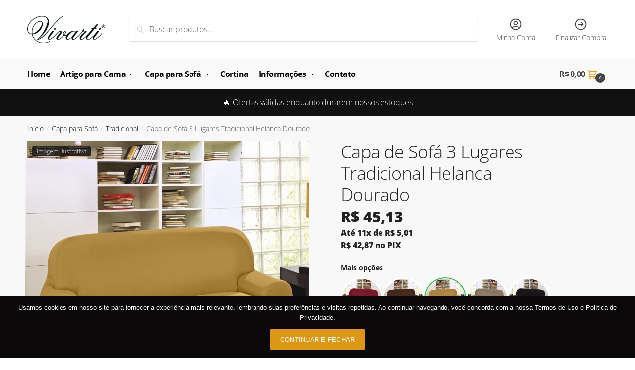

--- FILE ---
content_type: text/html; charset=UTF-8
request_url: https://www.vivarti.com.br/produto/capa-de-sofa-3-lugares-tradicional-helanca-dourado/
body_size: 37513
content:
<!doctype html>
<html dir="ltr" lang="pt-BR" prefix="og: https://ogp.me/ns#">
<head>
<meta charset="UTF-8">
<meta name="viewport" content="width=device-width, initial-scale=1.0, maximum-scale=1.0, user-scalable=0" />
<link rel="profile" href="https://gmpg.org/xfn/11">
<link rel="pingback" href="https://www.vivarti.com.br/xmlrpc.php">

<title>Capa de Sofá 3 Lugares Tradicional Helanca Dourado - Vivarti</title>
	<style>img:is([sizes="auto" i], [sizes^="auto," i]) { contain-intrinsic-size: 3000px 1500px }</style>
	
		<!-- All in One SEO 4.8.1.1 - aioseo.com -->
	<meta name="description" content="Esta linda capa de sofá vai completar a elegância e o conforto da sua sala. Malha Helanca 100% Poliéster com ponto mais fechado (imagem 3). Contém 1 Capa de Sofá 3 lugares (tamanho imagem 2). Benefícios: Secagem Rápida; Não precisa passar; Textura leve e confortável." />
	<meta name="robots" content="max-image-preview:large" />
	<link rel="canonical" href="https://www.vivarti.com.br/produto/capa-de-sofa-3-lugares-tradicional-helanca-dourado/" />
	<meta name="generator" content="All in One SEO (AIOSEO) 4.8.1.1" />
		<meta property="og:locale" content="pt_BR" />
		<meta property="og:site_name" content="Vivarti -" />
		<meta property="og:type" content="article" />
		<meta property="og:title" content="Capa de Sofá 3 Lugares Tradicional Helanca Dourado - Vivarti" />
		<meta property="og:description" content="Esta linda capa de sofá vai completar a elegância e o conforto da sua sala. Malha Helanca 100% Poliéster com ponto mais fechado (imagem 3). Contém 1 Capa de Sofá 3 lugares (tamanho imagem 2). Benefícios: Secagem Rápida; Não precisa passar; Textura leve e confortável." />
		<meta property="og:url" content="https://www.vivarti.com.br/produto/capa-de-sofa-3-lugares-tradicional-helanca-dourado/" />
		<meta property="og:image" content="https://www.vivarti.com.br/wp-content/uploads/2022/12/capa-de-sofa-3-lugares-tradicional-helanca-dourado.jpg" />
		<meta property="og:image:secure_url" content="https://www.vivarti.com.br/wp-content/uploads/2022/12/capa-de-sofa-3-lugares-tradicional-helanca-dourado.jpg" />
		<meta property="og:image:width" content="1165" />
		<meta property="og:image:height" content="1280" />
		<meta property="article:published_time" content="2022-12-09T05:01:42+00:00" />
		<meta property="article:modified_time" content="2025-11-17T12:58:51+00:00" />
		<meta name="twitter:card" content="summary" />
		<meta name="twitter:title" content="Capa de Sofá 3 Lugares Tradicional Helanca Dourado - Vivarti" />
		<meta name="twitter:description" content="Esta linda capa de sofá vai completar a elegância e o conforto da sua sala. Malha Helanca 100% Poliéster com ponto mais fechado (imagem 3). Contém 1 Capa de Sofá 3 lugares (tamanho imagem 2). Benefícios: Secagem Rápida; Não precisa passar; Textura leve e confortável." />
		<meta name="twitter:image" content="https://www.vivarti.com.br/wp-content/uploads/2022/12/capa-de-sofa-3-lugares-tradicional-helanca-dourado.jpg" />
		<script type="application/ld+json" class="aioseo-schema">
			{"@context":"https:\/\/schema.org","@graph":[{"@type":"BreadcrumbList","@id":"https:\/\/www.vivarti.com.br\/produto\/capa-de-sofa-3-lugares-tradicional-helanca-dourado\/#breadcrumblist","itemListElement":[{"@type":"ListItem","@id":"https:\/\/www.vivarti.com.br\/#listItem","position":1,"name":"In\u00edcio","item":"https:\/\/www.vivarti.com.br\/","nextItem":{"@type":"ListItem","@id":"https:\/\/www.vivarti.com.br\/produto\/capa-de-sofa-3-lugares-tradicional-helanca-dourado\/#listItem","name":"Capa de Sof\u00e1 3 Lugares Tradicional Helanca Dourado"}},{"@type":"ListItem","@id":"https:\/\/www.vivarti.com.br\/produto\/capa-de-sofa-3-lugares-tradicional-helanca-dourado\/#listItem","position":2,"name":"Capa de Sof\u00e1 3 Lugares Tradicional Helanca Dourado","previousItem":{"@type":"ListItem","@id":"https:\/\/www.vivarti.com.br\/#listItem","name":"In\u00edcio"}}]},{"@type":"ItemPage","@id":"https:\/\/www.vivarti.com.br\/produto\/capa-de-sofa-3-lugares-tradicional-helanca-dourado\/#itempage","url":"https:\/\/www.vivarti.com.br\/produto\/capa-de-sofa-3-lugares-tradicional-helanca-dourado\/","name":"Capa de Sof\u00e1 3 Lugares Tradicional Helanca Dourado - Vivarti","description":"Esta linda capa de sof\u00e1 vai completar a eleg\u00e2ncia e o conforto da sua sala. Malha Helanca 100% Poli\u00e9ster com ponto mais fechado (imagem 3). Cont\u00e9m 1 Capa de Sof\u00e1 3 lugares (tamanho imagem 2). Benef\u00edcios: Secagem R\u00e1pida; N\u00e3o precisa passar; Textura leve e confort\u00e1vel.","inLanguage":"pt-BR","isPartOf":{"@id":"https:\/\/www.vivarti.com.br\/#website"},"breadcrumb":{"@id":"https:\/\/www.vivarti.com.br\/produto\/capa-de-sofa-3-lugares-tradicional-helanca-dourado\/#breadcrumblist"},"image":{"@type":"ImageObject","url":"https:\/\/i0.wp.com\/www.vivarti.com.br\/wp-content\/uploads\/2022\/12\/capa-de-sofa-3-lugares-tradicional-helanca-dourado.jpg?fit=1165%2C1280&ssl=1","@id":"https:\/\/www.vivarti.com.br\/produto\/capa-de-sofa-3-lugares-tradicional-helanca-dourado\/#mainImage","width":1165,"height":1280},"primaryImageOfPage":{"@id":"https:\/\/www.vivarti.com.br\/produto\/capa-de-sofa-3-lugares-tradicional-helanca-dourado\/#mainImage"},"datePublished":"2022-12-09T02:01:42-03:00","dateModified":"2025-11-17T09:58:51-03:00"},{"@type":"Organization","@id":"https:\/\/www.vivarti.com.br\/#organization","name":"Cl\u00e9o Antun\u00e9 Cosm\u00e9ticos","url":"https:\/\/www.vivarti.com.br\/","telephone":"+5547997839076","logo":{"@type":"ImageObject","url":"https:\/\/vivartistore.com.br\/wp-content\/uploads\/2022\/04\/cleo-antune-graph-google.png","@id":"https:\/\/www.vivarti.com.br\/produto\/capa-de-sofa-3-lugares-tradicional-helanca-dourado\/#organizationLogo"},"image":{"@id":"https:\/\/www.vivarti.com.br\/produto\/capa-de-sofa-3-lugares-tradicional-helanca-dourado\/#organizationLogo"}},{"@type":"WebSite","@id":"https:\/\/www.vivarti.com.br\/#website","url":"https:\/\/www.vivarti.com.br\/","name":"Vivarti","inLanguage":"pt-BR","publisher":{"@id":"https:\/\/www.vivarti.com.br\/#organization"}}]}
		</script>
		<!-- All in One SEO -->


<!-- Google Tag Manager for WordPress by gtm4wp.com -->
<script data-cfasync="false" data-pagespeed-no-defer>
	var gtm4wp_datalayer_name = "dataLayer";
	var dataLayer = dataLayer || [];
	const gtm4wp_use_sku_instead = false;
	const gtm4wp_currency = 'BRL';
	const gtm4wp_product_per_impression = 10;
	const gtm4wp_clear_ecommerce = false;
</script>
<!-- End Google Tag Manager for WordPress by gtm4wp.com --><link rel='dns-prefetch' href='//www.google.com' />
<link rel='dns-prefetch' href='//www.googletagmanager.com' />
<link rel='preconnect' href='//c0.wp.com' />
<link rel='preconnect' href='//i0.wp.com' />
<style>html{font-family:sans-serif;-ms-text-size-adjust:100%;-webkit-text-size-adjust:100%;scroll-behavior:smooth}body{margin:0;-ms-word-wrap:break-word;word-wrap:break-word;overflow-x:hidden;font-family:-apple-system,BlinkMacSystemFont,"Segoe UI",Roboto,Oxygen-Sans,Ubuntu,Cantarell,"Helvetica Neue",sans-serif;font-size:16px}body,button,input{line-height:1.618;text-rendering:optimizelegibility}header,nav,section{display:block}a{color:#2c2d33;background-color:transparent;text-decoration:none}a,button,input{-ms-touch-action:manipulation;touch-action:manipulation}img{display:block;max-width:100%;height:auto;border:0;border-radius:0}svg:not(:root){overflow:hidden}button{overflow:visible}button,select{text-transform:none}button::-moz-focus-inner,input::-moz-focus-inner{padding:0;border:0}input[type=search]::-webkit-search-cancel-button,input[type=search]::-webkit-search-decoration{-webkit-appearance:none}ul{padding:0}body,button,input{line-height:1.618;text-rendering:optimizeLegibility}h1,h2{margin:0 0 15px;color:#131315}h4{margin:0 0 10px;color:#131315}h1,h2{line-height:1.214}h1{font-size:2.617924em;letter-spacing:-1px}h2{font-size:2em}h4{font-size:1.41575em}p+h4,ul+h4{margin-top:1.2906835em}p{margin:0 0 1.41575em}ul{margin:0 0 1.41575em 20px}.site-content ul li{margin-bottom:3px}ul{list-style:disc}ins{background:0 0;font-weight:400;text-decoration:none}*{box-sizing:border-box}.header-widget-region{color:#fff;background-color:#dc9814;font-size:15px;text-align:center}.header-widget-region p{margin:0}.site-header{position:relative}.site-header .custom-logo-link img{width:auto}.site-header .widget{margin-bottom:0}.site-branding a{color:#111;font-weight:bold}.site-branding p{margin-top:5px;margin-bottom:0;color:#555;font-size:12px}.site-content{outline:0}.alignright{display:inline;margin-top:5px}.alignright{float:right;margin-left:2.5em}.screen-reader-text{clip:rect(1px 1px 1px 1px);clip:rect(1px,1px,1px,1px);position:absolute!important;color:#000}body.error404 h1{margin-bottom:0.4em}.error404 section.site-main>h2{margin:30px 0;padding-top:30px;border-top:1px solid #eee}header.page-header{width:100%}header .widget_product_search form{margin-bottom:0}input[type="text"]{border-radius:0}input[type="search"]{border-radius:0}button,input,select{vertical-align:baseline}select{margin:0}button,input{margin:0;font-size:100%}.button,button{display:inline-block;padding:0.6180469716em 1.41575em;border:0;border-color:#43454b;border-radius:4px;outline:0;background:0 0;background-color:#43454b;text-shadow:none;text-decoration:none;-webkit-appearance:none}button{color:#fff;font-weight:600}input[type="search"]::-webkit-search-decoration{-webkit-appearance:none}input[type="search"]::-webkit-input-placeholder{color:#555}input[type="search"]::-moz-placeholder{color:#555}input[type="search"]:-ms-input-placeholder{color:#555}input[type="search"]{box-sizing:border-box;padding:0.5180469716em;outline:0;color:#222;box-shadow:inset 0 1px 1px rgba(0,0,0,0.125);-webkit-appearance:none;width:100%;font-weight:400}input[type="text"]{width:100%}input[type="text"]{box-sizing:border-box;padding:0.5180469716em;outline:0;color:#222;box-shadow:inset 0 1px 1px rgba(0,0,0,0.125);font-weight:400;-webkit-appearance:none}.widget_product_search form input[type="search"]{width:100%}iframe{max-width:100%}.menu-primary-menu-container>ul>li>a{padding-right:0.5em;padding-left:0.5em}.site-header .site-header-cart{line-height:60px}.menu-primary-menu-container>ul>li:first-child>a{padding-left:0}.main-navigation ul ul{display:block;margin-left:1.41575em}.main-navigation ul li a,.secondary-navigation ul li a{display:block}.main-navigation ul li a span strong{position:absolute;color:#fff;background-color:#222;font-size:9px;padding:2px 6px;margin-left:7px;margin-top:1px;border-radius:2px}.main-navigation ul li.product p.product__categories a{display:initial}.main-navigation ul.menu li.full-width li.heading{clear:both}body .main-navigation ul.menu li.menu-item-has-children.full-width>.sub-menu-wrapper li.heading>a.sub-menu-link{clear:both;padding-top:15px}.secondary-navigation{display:block;clear:both;width:100%}.main-navigation ul,.secondary-navigation ul{display:block;margin:0;padding-left:0;list-style:none}.main-navigation ul li,.secondary-navigation ul li{display:inline-block;position:relative;margin-right:1px;text-align:left}.widget{margin:0 0 3.706325903em}.widget ul{margin-left:0;list-style:none}.header-widget-region::after,.header-widget-region::before{display:table;content:""}.header-widget-region::after{clear:both}.header-widget-region .widget{margin:0;padding:1em 0}.widget_product_search form{position:relative;margin-bottom:15px}.widget_product_search form button[type="submit"]{clip:rect(1px 1px 1px 1px);clip:rect(1px,1px,1px,1px);position:absolute!important;top:0;left:0;background-color:#000;color:#fff}@media (min-width:993px){.main-header .site-header-cart a.cart-contents .count{position:relative}.menu-primary-menu-container>ul.menu{display:inline-block;min-width:600px}.col-full{box-sizing:content-box;margin-right:auto;margin-left:auto;padding:0 2.617924em}.col-full::after{display:table}.col-full::before{display:table;content:""}.col-full::after{display:block;clear:both;content:""}.site-content::after,.site-content::before{display:table;content:""}.site-content::after{clear:both}.menu-toggle{display:none}.main-navigation ul ul li,.primary-navigation{display:block}.main-navigation ul ul{float:left;position:absolute;top:100%;left:-9999px}.main-navigation ul ul li a{width:200px}.main-navigation li.full-width ul li a{width:initial}.main-navigation li.full-width ul li a.commercekit-save-wishlist{width:30px}body .main-navigation ul.menu li.menu-item-has-children.full-width>.sub-menu-wrapper li a.button{display:inline-block;width:auto}body .main-navigation ul.products li.product{width:100%;margin-bottom:0;padding:0 0 45px 0}.main-navigation ul.menu{overflow:visible;max-height:none}.main-navigation ul.menu ul{margin-left:0}ul.menu ul li>a.sub-menu-link{padding:0.3em 0.8em;color:#ccc;font-size:14px;font-weight:400}}body,button,input{-webkit-font-smoothing:antialiased;-moz-osx-font-smoothing:grayscale}body input[type=text]{border:1px solid #d2d6dc;border-radius:0.3rem;box-shadow:0 1px 2px 0 rgba(0,0,0,.05);font-size:15px;padding-left:0.7em;padding-right:0.7em}input[type="search"]{padding-left:43px;border:1px solid #eee;background:0 0;box-shadow:none;background-color:#fff;font-size:17px;font-weight:400}@media all and (-ms-high-contrast:none),(-ms-high-contrast:active){select{padding-right:0;background-image:none}}select::-ms-expand{display:none}.col-full{max-width:1170px}.widget ul{margin-bottom:0}.col-full,.main-navigation ul li.menu-item-has-children.full-width .container{padding-right:2.617924em;padding-left:2.617924em}@media (min-width:993px){body ul.products li.product{float:left;width:33.3333%}body .columns-4.products li.product{float:left;width:25%}body ul.products li.product{margin-bottom:calc(2.5em - 40px)}}.site-header-cart a.cart-contents .count{display:inline-block;position:relative;width:28px;height:28px;margin-left:5px;padding:3px;border:1px solid #dc9814;border-bottom-right-radius:3px;border-bottom-left-radius:3px;color:#dc9814;font-size:12px;line-height:22px;text-align:center;letter-spacing:-0.7px}.site-header-cart a.cart-contents .count::after{position:absolute;bottom:90%;left:50%;width:10px;height:6px;margin-bottom:1px;margin-left:-6px;border:1px solid #dc9814;border-bottom:0;border-top-left-radius:99px;border-top-right-radius:99px;content:""}#page .site-header-cart .cart-contents{display:block}body ul.products li.product{position:relative;padding-right:15px;padding-left:15px;text-align:left}body ul.products li.product img{display:block;width:100%;margin:0 auto 0em}body .main-navigation ul.menu li.menu-item-has-children.full-width>.sub-menu-wrapper li a.button,body ul.products li.product .button{display:block;position:absolute;z-index:1;bottom:0;width:calc(100% - 30px);height:40px;padding:0;border-radius:4px;opacity:0;font-size:14px;font-weight:600;line-height:40px;text-align:center}body .main-navigation ul.menu li.menu-item-has-children.full-width>.sub-menu-wrapper li a.button{position:relative}body .main-navigation ul.menu li.menu-item-has-children.full-width>.sub-menu-wrapper ul.products li.product:not(.product-category){padding-bottom:0}@media (min-width:993px){body .main-navigation ul.menu li.menu-item-has-children.full-width>.sub-menu-wrapper li a.button{width:100%}}ul.products li.product .woocommerce-loop-product__title{position:relative;width:100%;margin-top:4px;margin-bottom:4px;color:#111;font-size:16px}ul.products li.product .price{position:relative;color:#111;font-size:14px}.price ins{color:#dc9814;font-weight:400}body .price del{margin-right:8px;opacity:0.5;font-size:0.85em}.woocommerce-product-search::before{width:20px;height:20px;content:"";display:inline-block;position:absolute;z-index:1;top:0.75em;left:0.85em;background-color:#ccc;-webkit-mask-image:url("data:image/svg+xml;charset=utf8,%3Csvg width='24' height='24' viewBox='0 0 24 24' fill='none' xmlns='http://www.w3.org/2000/svg'%3E%3Cpath d='M21 21L15 15M17 10C17 13.866 13.866 17 10 17C6.13401 17 3 13.866 3 10C3 6.13401 6.13401 3 10 3C13.866 3 17 6.13401 17 10Z' stroke='%234A5568' stroke-width='2' stroke-linecap='round' stroke-linejoin='round'/%3E%3C/svg%3E");mask-image:url("data:image/svg+xml;charset=utf8,%3Csvg width='24' height='24' viewBox='0 0 24 24' fill='none' xmlns='http://www.w3.org/2000/svg'%3E%3Cpath d='M21 21L15 15M17 10C17 13.866 13.866 17 10 17C6.13401 17 3 13.866 3 10C3 6.13401 6.13401 3 10 3C13.866 3 17 6.13401 17 10Z' stroke='%234A5568' stroke-width='2' stroke-linecap='round' stroke-linejoin='round'/%3E%3C/svg%3E");-webkit-mask-position:center;-webkit-mask-repeat:no-repeat;-webkit-mask-size:contain}.archive-header{margin-bottom:0}.site-content .woocommerce-breadcrumb{margin-bottom:0;color:#555}.woocommerce-breadcrumb a{color:#111}.woocommerce-breadcrumb a:first-of-type::before{display:none}body .main-navigation ul.menu li.menu-item-has-children.full-width>.sub-menu-wrapper li.menu-item-image a{width:initial;padding:0;color:#111}.main-navigation ul.menu ul li.menu-item-image span{font-size:11px;display:block;text-indent:-9999999px}body .main-navigation ul.menu li.menu-item-has-children.full-width>.sub-menu-wrapper li.menu-item-image a span::after{display:none}.main-navigation ul.menu ul li.menu-item-image a span.sub,.main-navigation ul.menu ul li.menu-item-image a span.sub *{font-size:14px;text-align:center;font-weight:600}.main-navigation ul.menu ul li.menu-item-image img{margin-top:-15px;margin-bottom:6px;border-radius:4px;width:100%}@media (min-width:993px){.shoptimizer-primary-navigation{color:#222}.main-navigation ul li.menu-item-has-children.full-width .container .container{padding:0}.site-header-cart .cart-contents{padding:0}.main-navigation ul.menu ul.sub-menu{padding:20px 12px;background-color:#111}body .main-navigation ul.menu>li.menu-item-has-children{position:relative}body .main-navigation ul.menu>li:not(.full-width)>.sub-menu-wrapper{visibility:hidden;position:absolute;right:0;left:0;width:200px;opacity:0;box-shadow:0 1px 15px rgba(0,0,0,0.08);transform:scale(0.8)}body .main-navigation ul.menu li.full-width.menu-item-has-children ul li>.sub-menu-wrapper{position:relative;top:auto;right:auto}body .main-navigation ul.menu li.full-width.menu-item-has-children ul li.highlight>a{color:#dc9814}body .main-navigation ul.menu li.full-width.menu-item-has-children ul li.highlight>a span::after{display:none}body .main-navigation ul.menu li.menu-item-has-children.full-width>.sub-menu-wrapper li{-webkit-column-break-inside:avoid;page-break-inside:avoid;break-inside:avoid}.main-navigation ul li.menu-item-has-children.full-width>.sub-menu-wrapper>.container>ul.sub-menu{display:flex;justify-content:center;width:100%}.main-navigation ul li.menu-item-has-children.full-width>.sub-menu-wrapper>.container>ul.sub-menu>li{display:inline-block;float:none;width:23%;margin:40px 0;padding-right:25px;padding-left:25px;border-left:1px solid #eee}.main-navigation ul li.menu-item-has-children.full-width>.sub-menu-wrapper>.container>ul.sub-menu>li:last-child{border-right:1px solid #eee}.main-navigation ul li.menu-item-has-children.full-width ul li a.woocommerce-loop-product__link,.main-navigation ul li.menu-item-has-children.full-width>.sub-menu-wrapper>.container>ul.sub-menu ul{width:100%}body .main-navigation ul.menu li.menu-item-has-children.full-width ul.sub-menu{padding:0;background-color:transparent}body .main-navigation ul.menu li.menu-item-has-children.full-width{position:inherit}body .main-navigation ul.menu li.menu-item-has-children>.sub-menu-wrapper{position:absolute;z-index:6}.main-navigation ul.menu ul.sub-menu{box-shadow:0 1px 15px rgba(0,0,0,0.08);line-height:1.4}.main-navigation ul.menu li.full-width ul.sub-menu{box-shadow:none}body .main-navigation ul.menu>li.menu-item-has-children:not(.full-width) ul li.menu-item-has-children .sub-menu-wrapper{visibility:hidden;position:absolute;top:-20px;left:220px;opacity:0}.main-navigation ul.menu>li.menu-item-has-children:not(.full-width) ul li.menu-item-has-children>a::after{position:absolute;display:inline-block;right:5px;margin-top:10px;width:13px;height:13px;content:"";background-color:#111;-webkit-transform:translateX(-50%) translateY(-50%);-ms-transform:translateX(-50%) translateY(-50%);transform:translateX(-50%) translateY(-50%);-webkit-mask-image:url("data:image/svg+xml;charset=utf8,%3Csvg width='24' height='24' viewBox='0 0 24 24' fill='none' xmlns='http://www.w3.org/2000/svg'%3E%3Cpath d='M9 5L16 12L9 19' stroke='%234A5568' stroke-width='2' stroke-linecap='round' stroke-linejoin='round'/%3E%3C/svg%3E");mask-image:url("data:image/svg+xml;charset=utf8,%3Csvg width='24' height='24' viewBox='0 0 24 24' fill='none' xmlns='http://www.w3.org/2000/svg'%3E%3Cpath d='M9 5L16 12L9 19' stroke='%234A5568' stroke-width='2' stroke-linecap='round' stroke-linejoin='round'/%3E%3C/svg%3E");-webkit-mask-position:center;-webkit-mask-repeat:no-repeat;-webkit-mask-size:contain}body .main-navigation ul.menu li.menu-item-has-children.full-width>.sub-menu-wrapper{visibility:hidden;left:0;width:100%;border-top:1px solid #eee;opacity:0;background:#fff;text-align:center;display:none}body .main-navigation ul.menu li.menu-item-has-children.full-width>.sub-menu-wrapper li{margin-bottom:3px}body .main-navigation ul.menu li.menu-item-has-children.full-width>.sub-menu-wrapper li>a.sub-menu-link{padding:2px 0}body .main-navigation ul.menu li.menu-item-has-children.full-width>.sub-menu-wrapper li a.woocommerce-loop-product__link{padding:0}.main-navigation ul.menu li.menu-item-has-children.full-width>.sub-menu-wrapper li .woocommerce-loop-product__title{margin:2px 0}body .main-navigation ul.menu li.menu-item-has-children.full-width>.sub-menu-wrapper li .woocommerce-loop-product__title a{color:#222}.menu-primary-menu-container>ul>li>a span,body .main-navigation ul.menu li.menu-item-has-children.full-width>.sub-menu-wrapper li a:not(.woocommerce-loop-product__link) span{position:relative}.menu-primary-menu-container>ul>li>a span::before,body .main-navigation ul.menu li.menu-item-has-children.full-width>.sub-menu-wrapper li a span::after{display:block;position:absolute;top:calc(100% + 2px);left:0;width:100%;border-bottom:1px solid #ccc;content:"";transform:scale(0,1);transform-origin:right center}.main-navigation ul.menu>li.menu-item-has-children>a::after{position:relative;top:-1px}body .main-navigation ul.menu li.menu-item-has-children.full-width>.sub-menu-wrapper li.menu-item-has-children>a,body .main-navigation ul.menu li.menu-item-has-children.full-width>.sub-menu-wrapper li.heading>a{margin-bottom:5px}body .main-navigation ul.menu li.menu-item-has-children.full-width>.sub-menu-wrapper li.heading>a span::after{display:none}body .main-navigation ul.menu li.menu-item-has-children.full-width>.sub-menu-wrapper li.menu-item-has-children>a::after,body .main-navigation ul.menu li.menu-item-has-children.full-width>.sub-menu-wrapper li.menu-item-has-children>a>span::after,body .main-navigation ul.menu li.menu-item-has-children.full-width>.sub-menu-wrapper li.menu-item-product a span::after{display:none}.main-navigation ul li.menu-item-has-children.full-width ul{position:inherit;top:auto}.main-navigation ul li.menu-item-has-children.full-width .container{max-width:1170px;margin:0 auto;padding:0}body li.menu-item-product ul.products li.product .woocommerce-loop-product__title{margin-top:0;margin-bottom:0em;line-height:1.4}.menu-primary-menu-container>ul>li.menu-button>a span:before{display:none}.menu-primary-menu-container>ul>li.menu-button>a{height:60px}.menu-primary-menu-container>ul>li.menu-button>a span{padding:6px 16px;border-radius:30px;color:#fff;background:#444;font-size:13px;font-weight:700}}@media (min-width:993px) and (max-width:1199px){body .main-navigation ul li.menu-item-has-children.full-width .container{padding-right:2.617924em;padding-left:2.617924em}}.site-content{position:relative}.site-content::after{display:block;visibility:hidden;position:absolute;z-index:5;top:0;left:0;width:100%;height:100%;opacity:0;background:rgba(0,0,0,0.7);content:""}.col-full.topbar-wrapper{position:relative;max-width:100%;border-bottom:1px solid #eee;background-color:#fff}.top-bar{clear:both;position:relative;width:100%;color:#222;font-size:14px}.top-bar form{margin:0}.top-bar select{font-size:14px}.top-bar .col-full{display:flex;padding:0;align-items:center}.top-bar p{margin:0}.top-bar .textwidget{display:flex;margin:0;padding:0.75rem 0;align-items:center}.top-bar-left{display:flex;flex:1}.top-bar-center{display:flex;justify-content:center;max-width:45%;text-align:center}.top-bar-right{flex:1;display:flex;justify-content:flex-end}.widget_wc_aelia_currencyswitcher_widget{float:right}body .site-header{z-index:20}.site-header .col-full{display:flex;flex-wrap:wrap;align-items:center}@media (min-width:993px){.col-full.main-header{padding-top:30px;padding-bottom:30px}.site-header .custom-logo-link img{height:38px}.menu-primary-menu-container>ul>li>a{color:#fff;font-size:16px;letter-spacing:-0.3px;line-height:60px}.col-full-nav{background-color:#323232;border-top:1px solid transparent}.site-header-cart .cart-contents{color:#fff}.menu-primary-menu-container>ul>li>a,.site-header-cart,.logo-mark{line-height:60px}}.site-header .site-search{margin-left:3em;flex-grow:1}.site-search{display:block}.site-header .site-branding{line-height:1}.secondary-navigation .menu a{padding:0.7em 0.875em 0;color:#111;font-size:14px}.secondary-navigation .menu li a{position:relative}.secondary-navigation .menu li:not(.ri) a{padding-top:35px}.secondary-navigation .icon-wrapper{position:absolute;top:0px;left:50%;top:5px;transform:translate(-50%,0%)}.secondary-navigation .icon-wrapper svg{width:28px;height:28px}.secondary-navigation .icon-wrapper svg path{stroke-width:1.5px}.secondary-navigation .menu-item{padding:0 5px;border-left:1px solid #eee;font-family:inherit}.secondary-navigation .menu-item:first-child{border:0}.site-header .secondary-navigation{float:right;width:initial;margin-left:auto;padding-left:1.2em}.secondary-navigation .menu{margin-right:-15px}.wc-active .site-header .site-header-cart{display:none;width:auto}.site-header-cart .cart-contents .count{opacity:1;font-size:0.8em}.site-header-cart .cart-contents::after{margin-left:10px}.site-search input[type="search"]{border:0;background:#f8f8f8;border:1px solid #f8f8f8}input[type="search"]{font-size:16px}.site-search form::before{left:15px;top:50%;margin-top:-7px;width:16px;height:16px}.site-search form input[type="search"]{position:relative;padding-left:40px;border-radius:4px;clear:both;font-size:16px;box-shadow:0 1px 2px 0 rgba(0,0,0,.05)}footer .mc4wp-form label{font-size:0}footer .mc4wp-form input{height:45px;border:0;font-size:14px}.logo-mark,.logo-mark img{display:inline-block;position:absolute}.menu-primary-menu-container{margin-left:0}.logo-mark{float:left;overflow:hidden;width:0;margin-right:0}.logo-mark img{position:relative;top:-1px;vertical-align:middle}#page{margin:0 auto}footer.copyright .widget:last-child img{width:auto;max-height:28.5px;margin:0}.woocommerce-breadcrumb .breadcrumb-separator{position:relative;top:-2px;padding:0 0.8em;opacity:0.4;font-size:0.8em}.main-navigation ul.menu>li.menu-item-has-children>a::after{display:inline-block;position:relative;top:1px;margin-left:6px;width:12px;height:12px;content:"";background-color:#fff;-webkit-mask-position:center;-webkit-mask-repeat:no-repeat;-webkit-mask-size:contain;-webkit-mask-image:url("data:image/svg+xml;charset=utf8,%3Csvg width='24' height='24' viewBox='0 0 24 24' fill='none' xmlns='http://www.w3.org/2000/svg'%3E%3Cpath d='M19 9L12 16L5 9' stroke='%234A5568' stroke-width='2' stroke-linecap='round' stroke-linejoin='round'/%3E%3C/svg%3E");mask-image:url("data:image/svg+xml;charset=utf8,%3Csvg width='24' height='24' viewBox='0 0 24 24' fill='none' xmlns='http://www.w3.org/2000/svg'%3E%3Cpath d='M19 9L12 16L5 9' stroke='%234A5568' stroke-width='2' stroke-linecap='round' stroke-linejoin='round'/%3E%3C/svg%3E")}.columns-3,.columns-4{width:100%}body .shoptimizer-mini-cart-wrap{overflow:hidden;position:fixed;z-index:102;top:0;right:-420px;left:auto;width:420px;height:100%;background-color:#fff}#ajax-loading{position:absolute;z-index:100;top:50%;left:50%;margin-left:-35px}.spinner{position:relative;top:50%;width:70px;margin:-9px auto 0 auto;text-align:center}.spinner>div{display:inline-block;width:18px;height:18px;border-radius:100%;background-color:#dc9814;-webkit-animation:sk-bouncedelay 1.4s infinite ease-in-out both;animation:sk-bouncedelay 1.4s infinite ease-in-out both}.spinner .bounce1{-webkit-animation-delay:-0.32s;animation-delay:-0.32s}.spinner .bounce2{-webkit-animation-delay:-0.16s;animation-delay:-0.16s}@keyframes sk-bouncedelay{0%,80%,100%{-webkit-transform:scale(0);transform:scale(0)}40%{-webkit-transform:scale(1);transform:scale(1)}}.cart-drawer-heading{position:absolute;z-index:11;margin:12px 20px;font-size:17px;font-weight:600;color:#111}body .shoptimizer-mini-cart-wrap .widget_shopping_cart{display:flex;overflow-x:hidden;overflow-y:auto;position:relative;-webkit-overflow-scrolling:touch;z-index:10;top:auto;left:auto;height:calc(100% - 50px);margin:0;margin-top:50px;padding:0px 20px 0 20px;background:#fff;font-size:inherit}.shoptimizer-mini-cart-wrap .widget_shopping_cart_content{display:flex;flex-direction:column;width:100%}.shoptimizer-mini-cart-wrap .close-drawer{position:absolute;z-index:99;top:12.5px;right:16px;width:26px;height:26px;color:#111}.shoptimizer-mini-cart-wrap .close-drawer span{display:block}.close-drawer{color:#fff}@media (max-width:992px){.menu-item ul.products li.product .star-rating{top:1px}body li.menu-item-product p.product__categories{opacity:0.7}}@media (max-width:992px){.col-full,.main-navigation ul li.menu-item-has-children.full-width .container{padding-right:1em;padding-left:1em}ul.products li.product .price{font-size:14px}.main-navigation ul.products li.product,.main-navigation ul.products li.product .star-rating{margin-bottom:3px}.site-main ul.products li.product::before{display:none}header .widget_product_search form{margin-bottom:15px}#page .site-header .secondary-navigation,#page .site-header .site-branding,#page .site-header .site-search,.main-navigation ul ul,body .main-navigation ul li{margin:0}.main-navigation ul li{display:block}.logo-mark,.site-header .site-header-cart a.cart-contents .amount,body .main-navigation ul.menu>li.menu-item-has-children>a::after,body .site-content::after{display:none}.top-bar{padding:0.6rem 0;font-size:12px}.top-bar select{font-size:12px}.top-bar .textwidget{padding:0.1rem 0;justify-content:center}#page .site-header,body .main-navigation ul li.menu-item-has-children.full-width .container{padding:0}.top-bar .col-full{padding:0;justify-content:space-around}.site-branding button.menu-toggle{position:absolute;z-index:50;left:15px;width:60px;height:30px;padding:0;background-color:#fff;display:block}.menu-toggle .bar{display:block;position:absolute;top:calc(50% - 1px);z-index:0;width:22px;height:2px;opacity:1;background-color:#222;transform:rotate(0deg)}.menu-toggle .bar:nth-child(1){margin-top:-7px}.menu-toggle .bar:nth-child(2){margin-top:-1px}.menu-toggle .bar:nth-child(3){margin-top:5px}.menu-toggle .bar-text{position:absolute;top:0;left:0;margin-top:6px;margin-left:28px;font-size:10px;font-weight:600;letter-spacing:0.03em}.top-bar{border-bottom:none}.site-header .site-header-cart{position:absolute;z-index:2;right:15px;height:auto;line-height:1;list-style:none}#page .site-header .secondary-navigation{display:none}.site-branding{display:flex;flex-direction:column;width:100%;height:70px;justify-content:center;align-items:center;text-align:center}.site-branding p{margin:5px 0 -3px 0;font-size:11px;line-height:1.22}.main-navigation ul.menu>li.menu-item-has-children{position:relative}.main-navigation ul.menu>li.menu-item-has-children>a{position:relative;width:calc(100% - 40px)}.main-navigation ul.menu li.menu-item-has-children span.caret{display:inline-block;position:absolute;z-index:3;top:0px;right:0;width:30px;height:30px;line-height:30px;text-align:center}.main-navigation ul.menu li.menu-item-has-children li.menu-item-has-children span.caret::after{font-size:14px;content:"\e653"}.main-navigation ul.menu li.menu-item-has-children li.menu-item-has-children span.caret{line-height:32px;opacity:0.6}.main-navigation ul.menu>li.menu-item-has-children>span.caret{top:3px}.main-navigation ul.menu li.menu-item-has-children:not(.dropdown-open) .sub-menu-wrapper{display:none}.main-navigation ul.products li.product .button,.secondary-navigation{display:none}.main-navigation ul.menu .sub-menu-wrapper{padding-bottom:10px;padding-left:15px}.main-navigation ul.menu .sub-menu-wrapper .sub-menu-wrapper{padding-left:0}.main-navigation ul.menu ul.products{padding:20px}.main-navigation ul.menu ul.products li a{padding:0}.main-navigation li.menu-item-product{float:left;width:48%;margin-bottom:0}ul.products li.product:nth-child(2n+1){clear:left}.main-navigation li.menu-item-product:nth-child(3n+1){clear:left}.main-navigation ul.menu ul li>a{padding:4px 0;font-size:14px}#page .site-header .secondary-navigation{justify-content:center;order:20;float:none;flex:0 0 100%;padding:0}ul.products li.product{float:left;width:33.333%;margin:0 0 30px 0}.product-label{left:10px}.menu-item .product-label{left:-10px}footer .alignright,footer.copyright .widget:last-child img{display:block;float:none}}@media (max-width:768px){.top-bar .col-full,.top-bar-left,.top-bar-center,.top-bar-right{display:block;text-align:center;max-width:100%}.top-bar select{margin-top:5px}ul.products li.product{width:50%}}@media (max-width:500px){.site .site-branding p{max-width:240px;line-height:1.2}body .shoptimizer-mini-cart-wrap{width:100%;right:-100%}}ul.products li.product .price .amount,ul.products li.product .price ins{position:relative}ul.products li.product p.product__categories,li.menu-item-product p.product__categories{position:relative;margin-bottom:2px;-webkit-font-smoothing:antialiased;color:#999;line-height:1;letter-spacing:0.7px;text-transform:uppercase}.main-navigation ul.menu li.menu-item-has-children.full-width>.sub-menu-wrapper li p.product__categories a,ul.products li.product p.product__categories a,li.menu-item-product ul.products li.product p.product__categories a{color:#555;font-size:11px;text-transform:uppercase}ul.products li.product p.product__categories a{text-decoration:none!important}ul.products{display:flex;flex-wrap:wrap;width:calc(100% + 30px);margin-left:-15px}ul.products li.product:not(.product-category){flex-wrap:wrap;align-items:flex-start;padding-bottom:40px}ul.products li.product .price{width:100%}ul.products li.product:not(.product-category)::before{visibility:hidden;position:absolute;left:0;opacity:0;background-color:#fff;box-shadow:0 0 10px rgba(0,0,0,0.1);content:"";width:calc(100% + 0px);height:calc(100% + 30px);margin-top:-15px;margin-left:0}.main-navigation ul.products li.product:not(.product-category)::before{display:none}.product-label{display:none;position:absolute;z-index:1;top:-5px;left:5px;min-width:46px;max-width:50%;min-height:46px;align-items:center;padding:5px 7px;border-radius:35px;color:#fff;background-color:#3bb54a;font-size:12px;line-height:1.2;text-align:center;letter-spacing:0.4px;text-transform:uppercase;word-break:break-all}.product-label.type-bubble{top:10px;left:10px;min-width:inherit;min-height:inherit;font-size:11px;border-radius:3px;font-size:10px;padding:3px 9px;opacity:0.8;line-height:15px}ul.products li.product .product-label{display:flex;flex-flow:row wrap;justify-content:center}@media (max-width:992px){.main-navigation ul.menu li.menu-item-has-children.full-width>.sub-menu-wrapper li a.button,ul.products li.product .button{opacity:1}}@media (max-width:992px){.site-main ul.products{width:calc(100% + 30px);margin-left:-15px}}.col-full-nav{width:100%}@media (max-width:992px){footer .alignright{max-width:200px;margin-left:0}.wc-active .site-header .site-header-cart{display:block}}@media (max-width:767px){.site-branding p{display:none}.col-full.topbar-wrapper.hide-on-mobile{display:none}.site .header-widget-region .widget{padding:0.6em 0}.site .header-widget-region .widget p{font-size:13px}.site-content .woocommerce-breadcrumb{font-size:12px}body .site{font-size:15px}.site p{line-height:1.55}.site h1{font-size:30px;letter-spacing:0}.site-content .archive-header .woocommerce-breadcrumb{padding-bottom:12px;padding-left:0;padding-right:0}.site button{font-size:14px}.site input[type=text]{font-size:16px}}@media (max-width:992px){.site ul.products li.product{margin-bottom:2em}}@media (max-width:992px){.site ul.products li.product{margin-bottom:2em}body .main-navigation ul.menu li.menu-item-has-children.full-width>.sub-menu-wrapper li a.button,body ul.products li.product .button{opacity:1}}@media (min-width:993px){body:not(.header-4) .col-full-nav .site-search,.mobile-extra,.mobile-menu.close-drawer{display:none}}.site-search .widget,.site-search .widget_product_search form{margin-bottom:0}@media (max-width:992px){.sticky-m .site-header{position:-webkit-sticky;position:sticky;width:100%;z-index:101;top:0;box-shadow:0 1px 15px rgba(0,0,0,0.08)}.hide-on-mobile{display:none!important}.site-search{display:none}.col-full-nav .site-search{display:block;padding-top:20px}.main-navigation{padding-top:20px}.site-search input[type="search"]{padding-top:0;padding-bottom:0;line-height:45px}.col-full-nav .shoptimizer-primary-navigation.col-full{padding:0}.col-full-nav{position:fixed;z-index:102;padding:0 15px;top:0;bottom:0;height:100%;left:-300px;width:300px;min-height:100vh;min-height:fill-available;min-height:-webkit-fill-available;max-height:100vh;overflow-y:auto;overflow-x:hidden;background:#fff;overscroll-behavior:contain;-webkit-overflow-scrolling:touch;box-shadow:0 0 10 rgba(0,0,0,0.15)}.mobile-overlay{visibility:hidden;position:absolute;z-index:101;top:0;left:0;width:100%;height:100%;opacity:0;background:rgba(0,0,0,0.65);content:""}.mobile-overlay{position:fixed}body .site-header{z-index:inherit}.menu-primary-menu-container>ul>li{border:none}.menu-primary-menu-container>ul>li>a,.menu-primary-menu-container>ul>li:first-child>a{padding:6px 0px}.main-navigation ul.menu .sub-menu-wrapper{padding:0 0 8px 10px}.main-navigation ul.menu .sub-menu-wrapper a.cg-menu-link{width:calc(100% - 40px)}.main-navigation ul ul ul{padding-left:10px}.main-navigation li.menu-item-product{float:none;width:100%;padding:0}body .main-navigation ul.menu ul.products{padding-right:10px;padding-left:0}body .main-navigation ul.menu li.menu-item-has-children .sub-menu-wrapper{position:fixed;left:-99999px;opacity:0;transform:translateX(-10px)}body .main-navigation ul.menu li.menu-item-has-children:not(.dropdown-open) .sub-menu-wrapper{display:block}body .main-navigation ul.menu li.menu-item-has-children.dropdown-open>.sub-menu-wrapper{position:inherit;left:auto;opacity:1;transform:translateX(0)}.main-navigation ul.menu li.menu-item-has-children span.caret::after{display:inline-block;width:20px;height:20px;margin-top:4px;background-color:#111;content:"";-webkit-mask-image:url("data:image/svg+xml;charset=utf8,%3Csvg width='24' height='24' viewBox='0 0 24 24' fill='none' xmlns='http://www.w3.org/2000/svg'%3E%3Cpath d='M19 9L12 16L5 9' stroke='%234A5568' stroke-width='2' stroke-linecap='round' stroke-linejoin='round'/%3E%3C/svg%3E");mask-image:url("data:image/svg+xml;charset=utf8,%3Csvg width='24' height='24' viewBox='0 0 24 24' fill='none' xmlns='http://www.w3.org/2000/svg'%3E%3Cpath d='M19 9L12 16L5 9' stroke='%234A5568' stroke-width='2' stroke-linecap='round' stroke-linejoin='round'/%3E%3C/svg%3E");-webkit-mask-position:center;-webkit-mask-repeat:no-repeat;-webkit-mask-size:contain}.main-navigation ul.menu li.menu-item-has-children li.menu-item-has-children.dropdown-open>span.caret{transform:rotate(180deg)}.main-navigation ul.menu li.menu-item-has-children li.menu-item-has-children span.caret{opacity:0.5}.main-navigation ul.menu li.menu-item-has-children.full-width>.sub-menu-wrapper li.heading>a{padding-top:5px}.site .main-navigation ul.products li.product{margin-bottom:0;padding-left:0;padding-right:0;width:100%}body .main-navigation ul.menu li.menu-item-has-children.full-width>.sub-menu-wrapper li a.button{width:100%}body .main-navigation ul.products{width:100%;margin:0}body .main-navigation ul.menu li.menu-item-has-children.full-width>.sub-menu-wrapper li.menu-item-image a{width:calc(100% - 10px);margin-bottom:20px}body .main-navigation ul.menu li.menu-item-has-children.full-width>.sub-menu-wrapper li.menu-item-image a img{width:100%}li.full-width .sub-menu li.menu-item-has-children{margin-bottom:10px}.mobile-extra{padding-bottom:20px}.mobile-extra .widget{margin-bottom:0}.mobile-extra h4{margin-top:0;margin-bottom:5px;padding:25px 0 0 0;opacity:0.6;font-size:11px;letter-spacing:1px;text-transform:uppercase;font-weight:normal}.mobile-extra ul,.mobile-extra p{margin:0;padding:0}.mobile-extra ul li{margin-bottom:3px}.mobile-extra a{font-size:14px}.mobile-extra .review{text-align:center;border-top:1px solid #e2e2e2;padding-top:30px;font-size:14px;line-height:1.5;margin:30px 0 0 0}.mobile-extra .review::before{display:block;font-size:12px;letter-spacing:3px;content:"\2605\2605\2605\2605\2605";margin-bottom:5px;color:#ee9e13}.mobile-extra .review strong{display:block;margin-top:8px;font-size:11px;letter-spacing:1px;text-transform:uppercase}.mobile-extra .review .button{margin-top:20px;display:block;font-weight:bold}.site-header-cart.menu{display:none}.widget_wc_aelia_currencyswitcher_widget select{width:100%;margin-top:20px}.mobile-menu.close-drawer{visibility:hidden;position:fixed;z-index:999;top:40px;left:310px;opacity:0}}.woocommerce-image__wrapper{position:relative;width:100%}body ul.products li.product .woocommerce-image__wrapper img{margin-bottom:0}.woocommerce-image__wrapper .gallery-image{position:absolute;z-index:-10;top:0;left:0;opacity:0}.woocommerce-card__header{clear:both;padding-top:10px;width:100%}.woocommerce-card__header *{position:relative}.main-header{display:flex}.site-header-cart{margin-left:auto}@media (max-width:1060px) and (min-width:993px){body:not(.header-4):not(.header-5) .site-header .site-search{width:100px}}@media (max-width:992px){.col-full-nav ul.products li.product{float:none;width:100%}body:not(.header-4):not(.mobile-toggled).sticky-m .site-header{position:-webkit-sticky;position:sticky;z-index:9;top:0}}@media (min-width:993px){body:not(.header-4).sticky-d .col-full-nav{position:-webkit-sticky;position:sticky;z-index:10;top:0}.shoptimizer-primary-navigation{display:flex}}.ajax_add_to_cart.add_to_cart_button{position:relative}.ajax_add_to_cart.add_to_cart_button::after{position:absolute;top:50%;left:50%;margin-top:-9px;margin-left:-9px;opacity:0;content:"";display:inline-block;width:18px;height:18px;border:1px solid rgba(255,255,255,0.3);border-left-color:#fff;border-radius:50%;vertical-align:middle}@media (min-width:771px) and (max-width:1099px){body.theme-shoptimizer .site-main ul.products li.product{width:50%}}</style><style id='jetpack-sharing-buttons-style-inline-css' type='text/css'>
.jetpack-sharing-buttons__services-list{display:flex;flex-direction:row;flex-wrap:wrap;gap:0;list-style-type:none;margin:5px;padding:0}.jetpack-sharing-buttons__services-list.has-small-icon-size{font-size:12px}.jetpack-sharing-buttons__services-list.has-normal-icon-size{font-size:16px}.jetpack-sharing-buttons__services-list.has-large-icon-size{font-size:24px}.jetpack-sharing-buttons__services-list.has-huge-icon-size{font-size:36px}@media print{.jetpack-sharing-buttons__services-list{display:none!important}}.editor-styles-wrapper .wp-block-jetpack-sharing-buttons{gap:0;padding-inline-start:0}ul.jetpack-sharing-buttons__services-list.has-background{padding:1.25em 2.375em}
</style>
<style id='joinchat-button-style-inline-css' type='text/css'>
.wp-block-joinchat-button{border:none!important;text-align:center}.wp-block-joinchat-button figure{display:table;margin:0 auto;padding:0}.wp-block-joinchat-button figcaption{font:normal normal 400 .6em/2em var(--wp--preset--font-family--system-font,sans-serif);margin:0;padding:0}.wp-block-joinchat-button .joinchat-button__qr{background-color:#fff;border:6px solid #25d366;border-radius:30px;box-sizing:content-box;display:block;height:200px;margin:auto;overflow:hidden;padding:10px;width:200px}.wp-block-joinchat-button .joinchat-button__qr canvas,.wp-block-joinchat-button .joinchat-button__qr img{display:block;margin:auto}.wp-block-joinchat-button .joinchat-button__link{align-items:center;background-color:#25d366;border:6px solid #25d366;border-radius:30px;display:inline-flex;flex-flow:row nowrap;justify-content:center;line-height:1.25em;margin:0 auto;text-decoration:none}.wp-block-joinchat-button .joinchat-button__link:before{background:transparent var(--joinchat-ico) no-repeat center;background-size:100%;content:"";display:block;height:1.5em;margin:-.75em .75em -.75em 0;width:1.5em}.wp-block-joinchat-button figure+.joinchat-button__link{margin-top:10px}@media (orientation:landscape)and (min-height:481px),(orientation:portrait)and (min-width:481px){.wp-block-joinchat-button.joinchat-button--qr-only figure+.joinchat-button__link{display:none}}@media (max-width:480px),(orientation:landscape)and (max-height:480px){.wp-block-joinchat-button figure{display:none}}

</style>
<style id='classic-theme-styles-inline-css' type='text/css'>
/*! This file is auto-generated */
.wp-block-button__link{color:#fff;background-color:#32373c;border-radius:9999px;box-shadow:none;text-decoration:none;padding:calc(.667em + 2px) calc(1.333em + 2px);font-size:1.125em}.wp-block-file__button{background:#32373c;color:#fff;text-decoration:none}
</style>
<style id='global-styles-inline-css' type='text/css'>
:root{--wp--preset--aspect-ratio--square: 1;--wp--preset--aspect-ratio--4-3: 4/3;--wp--preset--aspect-ratio--3-4: 3/4;--wp--preset--aspect-ratio--3-2: 3/2;--wp--preset--aspect-ratio--2-3: 2/3;--wp--preset--aspect-ratio--16-9: 16/9;--wp--preset--aspect-ratio--9-16: 9/16;--wp--preset--color--black: #000000;--wp--preset--color--cyan-bluish-gray: #abb8c3;--wp--preset--color--white: #ffffff;--wp--preset--color--pale-pink: #f78da7;--wp--preset--color--vivid-red: #cf2e2e;--wp--preset--color--luminous-vivid-orange: #ff6900;--wp--preset--color--luminous-vivid-amber: #fcb900;--wp--preset--color--light-green-cyan: #7bdcb5;--wp--preset--color--vivid-green-cyan: #00d084;--wp--preset--color--pale-cyan-blue: #8ed1fc;--wp--preset--color--vivid-cyan-blue: #0693e3;--wp--preset--color--vivid-purple: #9b51e0;--wp--preset--gradient--vivid-cyan-blue-to-vivid-purple: linear-gradient(135deg,rgba(6,147,227,1) 0%,rgb(155,81,224) 100%);--wp--preset--gradient--light-green-cyan-to-vivid-green-cyan: linear-gradient(135deg,rgb(122,220,180) 0%,rgb(0,208,130) 100%);--wp--preset--gradient--luminous-vivid-amber-to-luminous-vivid-orange: linear-gradient(135deg,rgba(252,185,0,1) 0%,rgba(255,105,0,1) 100%);--wp--preset--gradient--luminous-vivid-orange-to-vivid-red: linear-gradient(135deg,rgba(255,105,0,1) 0%,rgb(207,46,46) 100%);--wp--preset--gradient--very-light-gray-to-cyan-bluish-gray: linear-gradient(135deg,rgb(238,238,238) 0%,rgb(169,184,195) 100%);--wp--preset--gradient--cool-to-warm-spectrum: linear-gradient(135deg,rgb(74,234,220) 0%,rgb(151,120,209) 20%,rgb(207,42,186) 40%,rgb(238,44,130) 60%,rgb(251,105,98) 80%,rgb(254,248,76) 100%);--wp--preset--gradient--blush-light-purple: linear-gradient(135deg,rgb(255,206,236) 0%,rgb(152,150,240) 100%);--wp--preset--gradient--blush-bordeaux: linear-gradient(135deg,rgb(254,205,165) 0%,rgb(254,45,45) 50%,rgb(107,0,62) 100%);--wp--preset--gradient--luminous-dusk: linear-gradient(135deg,rgb(255,203,112) 0%,rgb(199,81,192) 50%,rgb(65,88,208) 100%);--wp--preset--gradient--pale-ocean: linear-gradient(135deg,rgb(255,245,203) 0%,rgb(182,227,212) 50%,rgb(51,167,181) 100%);--wp--preset--gradient--electric-grass: linear-gradient(135deg,rgb(202,248,128) 0%,rgb(113,206,126) 100%);--wp--preset--gradient--midnight: linear-gradient(135deg,rgb(2,3,129) 0%,rgb(40,116,252) 100%);--wp--preset--font-size--small: 13px;--wp--preset--font-size--medium: 20px;--wp--preset--font-size--large: 36px;--wp--preset--font-size--x-large: 42px;--wp--preset--spacing--20: 0.44rem;--wp--preset--spacing--30: 0.67rem;--wp--preset--spacing--40: 1rem;--wp--preset--spacing--50: 1.5rem;--wp--preset--spacing--60: 2.25rem;--wp--preset--spacing--70: 3.38rem;--wp--preset--spacing--80: 5.06rem;--wp--preset--shadow--natural: 6px 6px 9px rgba(0, 0, 0, 0.2);--wp--preset--shadow--deep: 12px 12px 50px rgba(0, 0, 0, 0.4);--wp--preset--shadow--sharp: 6px 6px 0px rgba(0, 0, 0, 0.2);--wp--preset--shadow--outlined: 6px 6px 0px -3px rgba(255, 255, 255, 1), 6px 6px rgba(0, 0, 0, 1);--wp--preset--shadow--crisp: 6px 6px 0px rgba(0, 0, 0, 1);}:where(.is-layout-flex){gap: 0.5em;}:where(.is-layout-grid){gap: 0.5em;}body .is-layout-flex{display: flex;}.is-layout-flex{flex-wrap: wrap;align-items: center;}.is-layout-flex > :is(*, div){margin: 0;}body .is-layout-grid{display: grid;}.is-layout-grid > :is(*, div){margin: 0;}:where(.wp-block-columns.is-layout-flex){gap: 2em;}:where(.wp-block-columns.is-layout-grid){gap: 2em;}:where(.wp-block-post-template.is-layout-flex){gap: 1.25em;}:where(.wp-block-post-template.is-layout-grid){gap: 1.25em;}.has-black-color{color: var(--wp--preset--color--black) !important;}.has-cyan-bluish-gray-color{color: var(--wp--preset--color--cyan-bluish-gray) !important;}.has-white-color{color: var(--wp--preset--color--white) !important;}.has-pale-pink-color{color: var(--wp--preset--color--pale-pink) !important;}.has-vivid-red-color{color: var(--wp--preset--color--vivid-red) !important;}.has-luminous-vivid-orange-color{color: var(--wp--preset--color--luminous-vivid-orange) !important;}.has-luminous-vivid-amber-color{color: var(--wp--preset--color--luminous-vivid-amber) !important;}.has-light-green-cyan-color{color: var(--wp--preset--color--light-green-cyan) !important;}.has-vivid-green-cyan-color{color: var(--wp--preset--color--vivid-green-cyan) !important;}.has-pale-cyan-blue-color{color: var(--wp--preset--color--pale-cyan-blue) !important;}.has-vivid-cyan-blue-color{color: var(--wp--preset--color--vivid-cyan-blue) !important;}.has-vivid-purple-color{color: var(--wp--preset--color--vivid-purple) !important;}.has-black-background-color{background-color: var(--wp--preset--color--black) !important;}.has-cyan-bluish-gray-background-color{background-color: var(--wp--preset--color--cyan-bluish-gray) !important;}.has-white-background-color{background-color: var(--wp--preset--color--white) !important;}.has-pale-pink-background-color{background-color: var(--wp--preset--color--pale-pink) !important;}.has-vivid-red-background-color{background-color: var(--wp--preset--color--vivid-red) !important;}.has-luminous-vivid-orange-background-color{background-color: var(--wp--preset--color--luminous-vivid-orange) !important;}.has-luminous-vivid-amber-background-color{background-color: var(--wp--preset--color--luminous-vivid-amber) !important;}.has-light-green-cyan-background-color{background-color: var(--wp--preset--color--light-green-cyan) !important;}.has-vivid-green-cyan-background-color{background-color: var(--wp--preset--color--vivid-green-cyan) !important;}.has-pale-cyan-blue-background-color{background-color: var(--wp--preset--color--pale-cyan-blue) !important;}.has-vivid-cyan-blue-background-color{background-color: var(--wp--preset--color--vivid-cyan-blue) !important;}.has-vivid-purple-background-color{background-color: var(--wp--preset--color--vivid-purple) !important;}.has-black-border-color{border-color: var(--wp--preset--color--black) !important;}.has-cyan-bluish-gray-border-color{border-color: var(--wp--preset--color--cyan-bluish-gray) !important;}.has-white-border-color{border-color: var(--wp--preset--color--white) !important;}.has-pale-pink-border-color{border-color: var(--wp--preset--color--pale-pink) !important;}.has-vivid-red-border-color{border-color: var(--wp--preset--color--vivid-red) !important;}.has-luminous-vivid-orange-border-color{border-color: var(--wp--preset--color--luminous-vivid-orange) !important;}.has-luminous-vivid-amber-border-color{border-color: var(--wp--preset--color--luminous-vivid-amber) !important;}.has-light-green-cyan-border-color{border-color: var(--wp--preset--color--light-green-cyan) !important;}.has-vivid-green-cyan-border-color{border-color: var(--wp--preset--color--vivid-green-cyan) !important;}.has-pale-cyan-blue-border-color{border-color: var(--wp--preset--color--pale-cyan-blue) !important;}.has-vivid-cyan-blue-border-color{border-color: var(--wp--preset--color--vivid-cyan-blue) !important;}.has-vivid-purple-border-color{border-color: var(--wp--preset--color--vivid-purple) !important;}.has-vivid-cyan-blue-to-vivid-purple-gradient-background{background: var(--wp--preset--gradient--vivid-cyan-blue-to-vivid-purple) !important;}.has-light-green-cyan-to-vivid-green-cyan-gradient-background{background: var(--wp--preset--gradient--light-green-cyan-to-vivid-green-cyan) !important;}.has-luminous-vivid-amber-to-luminous-vivid-orange-gradient-background{background: var(--wp--preset--gradient--luminous-vivid-amber-to-luminous-vivid-orange) !important;}.has-luminous-vivid-orange-to-vivid-red-gradient-background{background: var(--wp--preset--gradient--luminous-vivid-orange-to-vivid-red) !important;}.has-very-light-gray-to-cyan-bluish-gray-gradient-background{background: var(--wp--preset--gradient--very-light-gray-to-cyan-bluish-gray) !important;}.has-cool-to-warm-spectrum-gradient-background{background: var(--wp--preset--gradient--cool-to-warm-spectrum) !important;}.has-blush-light-purple-gradient-background{background: var(--wp--preset--gradient--blush-light-purple) !important;}.has-blush-bordeaux-gradient-background{background: var(--wp--preset--gradient--blush-bordeaux) !important;}.has-luminous-dusk-gradient-background{background: var(--wp--preset--gradient--luminous-dusk) !important;}.has-pale-ocean-gradient-background{background: var(--wp--preset--gradient--pale-ocean) !important;}.has-electric-grass-gradient-background{background: var(--wp--preset--gradient--electric-grass) !important;}.has-midnight-gradient-background{background: var(--wp--preset--gradient--midnight) !important;}.has-small-font-size{font-size: var(--wp--preset--font-size--small) !important;}.has-medium-font-size{font-size: var(--wp--preset--font-size--medium) !important;}.has-large-font-size{font-size: var(--wp--preset--font-size--large) !important;}.has-x-large-font-size{font-size: var(--wp--preset--font-size--x-large) !important;}
:where(.wp-block-post-template.is-layout-flex){gap: 1.25em;}:where(.wp-block-post-template.is-layout-grid){gap: 1.25em;}
:where(.wp-block-columns.is-layout-flex){gap: 2em;}:where(.wp-block-columns.is-layout-grid){gap: 2em;}
:root :where(.wp-block-pullquote){font-size: 1.5em;line-height: 1.6;}
</style>
<style id='woocommerce-inline-inline-css' type='text/css'>
.woocommerce form .form-row .required { visibility: visible; }
</style>
<link rel='stylesheet' id='wpo_min-header-0-css' href='https://www.vivarti.com.br/wp-content/cache/wpo-minify/1745948791/assets/wpo-minify-header-3aed1544.min.css' type='text/css' media='all' />
<link rel='stylesheet' id='wp-block-library-css' href='https://c0.wp.com/c/6.7.2/wp-includes/css/dist/block-library/style.min.css' type='text/css' media='all' />
<link rel='stylesheet' id='wc-blocks-vendors-style-css' href='https://c0.wp.com/p/woocommerce/7.3.0/packages/woocommerce-blocks/build/wc-blocks-vendors-style.css' type='text/css' media='all' />
<link rel='stylesheet' id='wc-blocks-style-css' href='https://c0.wp.com/p/woocommerce/7.3.0/packages/woocommerce-blocks/build/wc-blocks-style.css' type='text/css' media='all' />
<link rel='stylesheet' id='mediaelement-css' href='https://c0.wp.com/c/6.7.2/wp-includes/js/mediaelement/mediaelementplayer-legacy.min.css' type='text/css' media='all' />
<link rel='stylesheet' id='wp-mediaelement-css' href='https://c0.wp.com/c/6.7.2/wp-includes/js/mediaelement/wp-mediaelement.min.css' type='text/css' media='all' />
<link rel='stylesheet' id='wpo_min-header-6-css' href='https://www.vivarti.com.br/wp-content/cache/wpo-minify/1745948791/assets/wpo-minify-header-5e1786f9.min.css' type='text/css' media='all' />
<link rel='stylesheet' id='photoswipe-css' href='https://c0.wp.com/p/woocommerce/7.3.0/assets/css/photoswipe/photoswipe.min.css' type='text/css' media='all' />
<link rel='stylesheet' id='photoswipe-default-skin-css' href='https://c0.wp.com/p/woocommerce/7.3.0/assets/css/photoswipe/default-skin/default-skin.min.css' type='text/css' media='all' />
<link rel='stylesheet' id='wpo_min-header-9-css' href='https://www.vivarti.com.br/wp-content/cache/wpo-minify/1745948791/assets/wpo-minify-header-56461b11.min.css' type='text/css' media='all' />
<script type="text/javascript" src="https://c0.wp.com/c/6.7.2/wp-includes/js/jquery/jquery.min.js" id="jquery-core-js"></script>
<script type="text/javascript" src="https://c0.wp.com/c/6.7.2/wp-includes/js/jquery/jquery-migrate.min.js" id="jquery-migrate-js"></script>
<script type="text/javascript" id="wp-nonce-melhor-evio-wp-api-js-after">
/* <![CDATA[ */
var wpApiSettingsMelhorEnvio = {"nonce_configs":"7bed755914","nonce_orders":"91089b68c8","nonce_tokens":"8d7303b515","nonce_users":"d76595b33f"};
/* ]]> */
</script>
<script type="text/javascript" src="https://www.vivarti.com.br/wp-content/cache/wpo-minify/1745948791/assets/wpo-minify-header-a1100998.min.js" id="wpo_min-header-2-js"></script>
<script type="text/javascript" src="https://www.vivarti.com.br/wp-content/cache/wpo-minify/1745948791/assets/wpo-minify-header-715707da.min.js" id="wpo_min-header-3-js" defer="defer" data-wp-strategy="defer"></script>
<script type="text/javascript" src="https://www.google.com/recaptcha/api.js?explicit&amp;hl=pt_BR" id="recaptcha-js" defer="defer" data-wp-strategy="defer"></script>
<script type="text/javascript" id="wpo_min-header-5-js-extra">
/* <![CDATA[ */
var shoptimizer_ajax_obj = {"ajaxurl":"https:\/\/www.vivarti.com.br\/wp-admin\/admin-ajax.php","nonce":"e9c27322ea"};
/* ]]> */
</script>
<script type="text/javascript" src="https://www.vivarti.com.br/wp-content/cache/wpo-minify/1745948791/assets/wpo-minify-header-105126e3.min.js" id="wpo_min-header-5-js"></script>

<!-- Snippet da etiqueta do Google (gtag.js) adicionado pelo Site Kit -->

<!-- Snippet do Google Anúncios adicionado pelo Site Kit -->

<!-- Snippet do Google Análises adicionado pelo Site Kit -->
<script type="text/javascript" src="https://www.googletagmanager.com/gtag/js?id=G-ZKC66FG97Y" id="google_gtagjs-js" async></script>
<script type="text/javascript" id="google_gtagjs-js-after">
/* <![CDATA[ */
window.dataLayer = window.dataLayer || [];function gtag(){dataLayer.push(arguments);}
gtag("set","linker",{"domains":["www.vivarti.com.br"]});
gtag("js", new Date());
gtag("set", "developer_id.dZTNiMT", true);
gtag("config", "G-ZKC66FG97Y");
gtag("config", "AW-11030580330");
/* ]]> */
</script>

<!-- Fim do snippet da etiqueta do Google (gtag.js) adicionado pelo Site Kit -->
<link rel="https://api.w.org/" href="https://www.vivarti.com.br/wp-json/" /><link rel="alternate" title="JSON" type="application/json" href="https://www.vivarti.com.br/wp-json/wp/v2/product/8470" /><link rel="EditURI" type="application/rsd+xml" title="RSD" href="https://www.vivarti.com.br/xmlrpc.php?rsd" />
<meta name="generator" content="WordPress 6.7.2" />
<meta name="generator" content="WooCommerce 7.3.0" />
<link rel='shortlink' href='https://www.vivarti.com.br/?p=8470' />
<link rel="alternate" title="oEmbed (JSON)" type="application/json+oembed" href="https://www.vivarti.com.br/wp-json/oembed/1.0/embed?url=https%3A%2F%2Fwww.vivarti.com.br%2Fproduto%2Fcapa-de-sofa-3-lugares-tradicional-helanca-dourado%2F" />
<link rel="alternate" title="oEmbed (XML)" type="text/xml+oembed" href="https://www.vivarti.com.br/wp-json/oembed/1.0/embed?url=https%3A%2F%2Fwww.vivarti.com.br%2Fproduto%2Fcapa-de-sofa-3-lugares-tradicional-helanca-dourado%2F&#038;format=xml" />
<style type="text/css">
.ckit-badge_wrapper { font-size: 11px; position: absolute; z-index: 1; left: 10px; top: 10px; display: flex; flex-direction: column; align-items: flex-start; }
.product-details-wrapper .ckit-badge_wrapper { font-size: 12px; }
.ckit-badge_wrapper.ckit-badge-summery { position: unset; }
.sale-item.product-label + .ckit-badge_wrapper { top: 36px; }
.sale-item.product-label.type-circle + .ckit-badge_wrapper { top: 50px; }
.ckit-badge { padding: 3px 9px; margin-bottom: 5px; line-height: 15px; text-align: center; border-radius: 3px; opacity: 0.8; pointer-events: none; background: #e24ad3; color: #fff; }
.woocommerce-image__wrapper .product-label.type-circle { left: 10px; }
#commercegurus-pdp-gallery-wrapper { position: relative; }
#commercegurus-pdp-gallery-wrapper .ckit-badge_wrapper { z-index: 2; }
</style>
		<script type="text/javascript"> var commercekit_ajs = {"ajax_url":"\/?commercekit-ajax","ajax_search":1,"char_count":3,"action":"commercekit_ajax_search","loader_icon":"https:\/\/www.vivarti.com.br\/wp-content\/plugins\/commercegurus-commercekit\/assets\/images\/loader2.gif","no_results_text":"Nenhum resultado","placeholder_text":"Buscar produtos...","layout":"product"}; var commercekit_pdp = {"pdp_thumbnails":4,"pdp_lightbox":0,"pdp_gallery_layout":"simple-scroll"}; var commercekit_as = []; </script>
	<meta name="generator" content="Site Kit by Google 1.149.1" />
<!-- Google Tag Manager for WordPress by gtm4wp.com -->
<!-- GTM Container placement set to automatic -->
<script data-cfasync="false" data-pagespeed-no-defer type="text/javascript">
	var dataLayer_content = {"pagePostType":"product","pagePostType2":"single-product","pagePostAuthor":"Vivarti","productRatingCounts":[],"productAverageRating":0,"productReviewCount":0,"productType":"simple","productIsVariable":0};
	dataLayer.push( dataLayer_content );
</script>
<script data-cfasync="false" data-type="lazy" data-src="[data-uri]"></script>
<!-- End Google Tag Manager for WordPress by gtm4wp.com --><link rel="preload" href="https://www.vivarti.com.br/wp-content/fonts/open-sans/memvYaGs126MiZpBA-UvWbX2vVnXBbObj2OVTS-muw.woff2" as="font" type="font/woff2" crossorigin><link rel="preload" href="https://www.vivarti.com.br/wp-content/fonts/open-sans/memvYaGs126MiZpBA-UvWbX2vVnXBbObj2OVTS-muw.woff2" as="font" type="font/woff2" crossorigin><link rel="preload" href="https://www.vivarti.com.br/wp-content/fonts/open-sans/memvYaGs126MiZpBA-UvWbX2vVnXBbObj2OVTS-muw.woff2" as="font" type="font/woff2" crossorigin>
	<noscript><style>.woocommerce-product-gallery{ opacity: 1 !important; }</style></noscript>
	<meta name="generator" content="Elementor 3.28.3; features: additional_custom_breakpoints, e_local_google_fonts; settings: css_print_method-external, google_font-enabled, font_display-auto">
			<script  type="text/javascript">
				!function(f,b,e,v,n,t,s){if(f.fbq)return;n=f.fbq=function(){n.callMethod?
					n.callMethod.apply(n,arguments):n.queue.push(arguments)};if(!f._fbq)f._fbq=n;
					n.push=n;n.loaded=!0;n.version='2.0';n.queue=[];t=b.createElement(e);t.async=!0;
					t.src=v;s=b.getElementsByTagName(e)[0];s.parentNode.insertBefore(t,s)}(window,
					document,'script','https://connect.facebook.net/en_US/fbevents.js');
			</script>
			<!-- WooCommerce Facebook Integration Begin -->
			<script  type="text/javascript">

				fbq('init', '2008016042738486', {}, {
    "agent": "woocommerce-7.3.0-3.4.5"
});

				fbq( 'track', 'PageView', {
    "source": "woocommerce",
    "version": "7.3.0",
    "pluginVersion": "3.4.5"
} );

				document.addEventListener( 'DOMContentLoaded', function() {
					// Insert placeholder for events injected when a product is added to the cart through AJAX.
					document.body.insertAdjacentHTML( 'beforeend', '<div class=\"wc-facebook-pixel-event-placeholder\"></div>' );
				}, false );

			</script>
			<!-- WooCommerce Facebook Integration End -->
						<style>
				.e-con.e-parent:nth-of-type(n+4):not(.e-lazyloaded):not(.e-no-lazyload),
				.e-con.e-parent:nth-of-type(n+4):not(.e-lazyloaded):not(.e-no-lazyload) * {
					background-image: none !important;
				}
				@media screen and (max-height: 1024px) {
					.e-con.e-parent:nth-of-type(n+3):not(.e-lazyloaded):not(.e-no-lazyload),
					.e-con.e-parent:nth-of-type(n+3):not(.e-lazyloaded):not(.e-no-lazyload) * {
						background-image: none !important;
					}
				}
				@media screen and (max-height: 640px) {
					.e-con.e-parent:nth-of-type(n+2):not(.e-lazyloaded):not(.e-no-lazyload),
					.e-con.e-parent:nth-of-type(n+2):not(.e-lazyloaded):not(.e-no-lazyload) * {
						background-image: none !important;
					}
				}
			</style>
			
<!-- Snippet do Gerenciador de Tags do Google adicionado pelo Site Kit -->
<script type="text/javascript" data-type="lazy" data-src="[data-uri]"></script>

<!-- Finalizar o snippet do Gerenciador de Tags do Google adicionado pelo Site Kit -->
<link rel="icon" href="https://i0.wp.com/www.vivarti.com.br/wp-content/uploads/2022/09/vivarti-favicon.png?fit=32%2C32&#038;ssl=1" sizes="32x32" />
<link rel="icon" href="https://i0.wp.com/www.vivarti.com.br/wp-content/uploads/2022/09/vivarti-favicon.png?fit=192%2C192&#038;ssl=1" sizes="192x192" />
<link rel="apple-touch-icon" href="https://i0.wp.com/www.vivarti.com.br/wp-content/uploads/2022/09/vivarti-favicon.png?fit=180%2C180&#038;ssl=1" />
<meta name="msapplication-TileImage" content="https://i0.wp.com/www.vivarti.com.br/wp-content/uploads/2022/09/vivarti-favicon.png?fit=270%2C270&#038;ssl=1" />
		<style type="text/css" id="wp-custom-css">
			#cookie-notice a { color: #fff; }
#cookie-notice .cn-close-icon { display: none!important} 
.wpf_column_horizontal:not(:first-child) li { display: block!important; }

#cookie-notice .cn-text-container {
    margin: 0 0 12px 0;
}
#cn-accept-cookie {
padding: 15px 20px!important; margin: 0!important; } 

.shoptimizer-mini-cart-wrap .widget_shopping_cart .buttons .button:nth-child(odd) {
    margin: 10px 0 10px 0;
}
.shoptimizer-mini-cart-wrap .widget_shopping_cart .buttons a:nth-child(2) {
    display: none;
}




.wpf_color_icons li label { border: 1px solid #ccc!important; }

.product-description, .product-additional-info, .woocommerce-noreviews, .woocommerce-Reviews {
    max-width: 600px;
    margin: auto!important;
}
.woocommerce button[name="update_cart"],
.woocommerce input[name="update_cart"] {
    display: none;
}

.product-custom-related { overflow: hidden; margin-bottom: 30px; margin-top: 25px;  }

.product-custom-related h5 { font-weight: 700; font-size: 14px;}

.product-custom-related ul { list-style: none; 
	margin: 0;  

}

.product-custom-related li {  
	    float: left;
	margin: 0;
			width: 20%;
	
}
.product-custom-related li img {  	border-radius: 100px;
	width: 100%;
	max-width: 100%;
	padding: 1px; 
	border: 2px solid #fff;
	box-sizing: border-box;
}
.product-custom-related li:hover  img {
	border: 2px solid #ccc;
}

.product-custom-related li.active  img {
	border: 2px solid #39b64a;
}

.single-product h1 {
    padding-right: 0;
}

.seriousslider-inner>.item img.item-image {
	max-height: initial!important; }


#banner-full-mobile { display: none; }


.menu span.woocommerce-Price-amount.amount {
    color: #404040;
}

.product p.price {
    font-size: 30px;
	  line-height: 1.2em;
    font-weight: 900;
}
.price ins {  font-weight: 900; letter-spacing: -1px; }

#wcbcf-mailsuggest {display: none!important;}

#watingPixPaymentBox .copy-qr-code i { padding-right: 10px }

	.woocommerce-order-received .woocommerce-order { margin-bottom: 30px; }

.dcmp-cart-notices-wrapper .dcmp-message-box {
    border-radius: 4px!important;
    padding: 10px;
    font-size: 14px;
}

body .woocommerce-checkout-payment ul {
    border: none;
}

body .woocommerce-checkout-payment > ul {
    border: 1px solid #e2e2e2;
    border-radius: 4px;
}
.wc_payment_method.pagarme-method label {
    display: none!important;
}

.pagarme_methods fieldset  { padding: 0!important;  }

.pagarme_methods .wc-payment-form p { padding-top: 0!important;  }

#order_review .shop_table tr.shipping td, #order_review .shop_table tr.shipping th {
    display: block;
    width: calc(200% + 0px);
    text-align: left;
}
ul#shipping_method li { 
	
	    margin-bottom: 10px;
	}
#payment .payment_methods>.wc_payment_method>label, #payment .payment_methods>.woocommerce-PaymentMethod>label {
    display: block;
	padding: 1.41575em!important; }
.wc_payment_method { margin-bottom: 0!important;}
.below-content { 
    background-color: #111111;
    color: #fff;
	border: none;
}
 
#pagarme-fieldset-credit-card {
    padding-top: 0!important;
}
.payment_method_woo-pagarme-payments {margin-bottom: 0!important;}
.payment_method_woo-pagarme-payments input {
    border: 1px solid #ccc!important;
    border-radius: 4px;
    padding: 7px 10px;
}

.pagarme-method {
    border-bottom: 1px solid #e2e2e2!important;
	     
}
.wc_payment_method.pagarme-method {
    
}
.woocommerce-checkout #billing_country_field, .woocommerce-checkout #shipping_country_field {display: none}


#pagseguro-bank-transfer-form ul, #pagseguro-payment-methods { border: none }

#pagseguro-card-holder-name-field, #pagseguro-card-number-field { width: 100%}

#pagseguro-card-installments-field small { display: none}

#pagseguro-credit-card-form input[type=text], #pagseguro-credit-card-form input[type=tel], #pagseguro-credit-card-form select { font-size: 1em!important; padding: auto}

#pagseguro-credit-card-form .woocommerce-error ul { border: none; padding: 0; margin: 0; }


ul.products li.product .fswp_installments_price .fswp_calc { margin: 0; }

div#cfpp div.calculo-de-frete div#calcular-frete {
    background-color: #2b2d2f!important;
}

body ul.products li.product { text-align: center; }
ul.products li.product .price {
    margin-bottom: revert;
	font-weight: 900;
	font-size: 1.1em;
}
ul.products li.product .fswp_installments_price .fswp_calc {
    font-weight: 300;
	font-size: 13px;
}
ul.products li.product .fswp_in_cash_price .price {
    font-weight: 300;
	font-size: 13px;
}
  
.content-area .summary .onsale { display: none; }


.single-product .price.fswp_calc {
    text-align: left;
	margin-right: 5px;
	font-size: 16px;
	line-height: 20px;
	float: none;
}
.single-product .product p.price {
    color: #222;
}
.woocommerce-product-details__short-description {
	margin-top: 20px;
}
div#cfpp .calculo-de-frete input {
	float: left;
	margin-right: 5px;
}
div#cfpp .calculo-de-frete div#calcular-frete { border-radius: 4px; }

.content-area p.stock { display: none; }

.containerCalculator { padding: 0!important; background: none!important; }

.containerCalculator p:first-child { margin: 0; margin-bottom: 5px; font-weight: 700; }

.resultado-frete { display: none; margin-top: 15px; }
.resultado-frete td { padding: 0; }
.resultado-frete table { margin: 0;}
.containerCalculator input {
border: 1px solid #000!important;
}



.woocommerce-cart .woocommerce-shipping-destination { display: none}

#calc_shipping_country_field, #calc_shipping_state_field, #calc_shipping_city_field, #billing_country_field {display:none!important}

ul#shipping_method li {
    font-size: 13px;
}


tr[class^='coupon-wcpd'] th, tr[class*=' coupon-wcpd'] th {
    font-size: 12px;
}

.footer-info-general { font-size: 14px; text-align: center;  }
.footer-info-general:first-child { margin-bottom: 10px; }

.woocommerce-form-coupon-toggle
{    margin-bottom: 25px;
    text-align: center;}

#page .woocommerce-tabs ul.tabs li a {
    padding: 2.2em 0 0.1em;
    color: #888;
    font-size: 20px;
    letter-spacing: -0.5px;
}
body #reviews .commentlist li .avatar { display: none; }
body #reviews .commentlist li .comment_container .comment-text {
    width: 100%;
}

#main > div.shoptimizer-sorting > nav { display: none; }

#main > div.columns-4 > div > form { display: none; }

.woocommerce-pagination { font-size: 1.2rem; text-align: center; float: none; font-weight: 600 }

@media (min-width: 992px) {
	
	.bapf_body > ul > li > ul > li {
    font-size: 12px;
}
 
#commercegurus-pdp-gallery-wrapper {
    align-self: flex-start;
    position: sticky;
    top: 100px;
	  margin-bottom: 20px;
}
	
	.woocommerce-ordering {
    float: right;
    position: relative;
    top: -6px;
    margin-right: 0;
    margin-bottom: 0;
   }
	.shoptimizer-sorting {
    width: 100%;
    margin-top: -70px;
	}
}

@media (max-width: 992px) {
	
	
	#banner-full-mobile { display: block; }
	
	#banner-full-desktop { display: none; }
	
	.archive .woocommerce-ordering {
   
    width: initial;
}
	
	
	body.theme-shoptimizer .site-header .custom-logo-link img, body.wp-custom-logo .site-header .custom-logo-link img {
    height: 40px!important;
}
	
	.woocommerce-order-received .header-widget-region, .woocommerce-order-received .woocommerce-thankyou-order-details, .woocommerce-order-received .below-content, .woocommerce-order-received footer { display: none!important; } 
	

	
	
	#page .woocommerce-tabs ul.tabs li, #page .woocommerce-tabs ul.tabs li a, #page .woocommerce-tabs ul.tabs li a {
     
    text-align: center; 
		padding: 5px;
}
	
	
.woocommerce-checkout	.site-branding, .woocommerce-checkout .main-header, .woocommerce-checkout .site-branding {
height: 120px!important;
}
.woocommerce-checkout .site-header .custom-logo-link img {
height: 55px!important;
}

	

footer.site-footer, footer.copyright {
	
	text-align: center;
	
	}
	footer.site-footer img, footer.copyright img, footer.copyright .widget:last-child {
	
	display: inline-block!important;
	
	}
	
}



@media (max-width: 767px) {
	
	
	
	.swiper-button-next, .swiper-button-prev { display: none; }
	
	table.shop_table_responsive tr td.product-thumbnail {
   
    padding-left: 10px!important;
}
	
	table.cart td.product-quantity .qty {
    width: 40px!important;
    margin-right: 4px!important;
    padding: 8px 4px!important;
    font-size: 15px;
		border-radius: 4px;
    border: 1px solid #e2e2e2!important;
}
	
	
	
	

ul#shipping_method li { font-size: 11px!important;
	  
	}
	
	
	
	.woocommerce #payment ul.payment_methods li #pagseguro-credit-card-form p.form-row.form-row-first, .woocommerce #payment ul.payment_methods li #pagseguro-credit-card-form p.form-row.form-row-last, .woocommerce-page #payment ul.payment_methods li #pagseguro-credit-card-form p.form-row.form-row-first, .woocommerce-page #payment ul.payment_methods li #pagseguro-credit-card-form p.form-row.form-row-last {
    float: none;
    width: auto!important;
}
	
	
	
}		</style>
		<style id="kirki-inline-styles">.site-header .custom-logo-link img{height:55px;}.is_stuck .logo-mark{width:140px;}.is_stuck .primary-navigation.with-logo .menu-primary-menu-container{margin-left:140px;}.price ins, .summary .yith-wcwl-add-to-wishlist a:before, .site .commercekit-wishlist a i:before, .commercekit-wishlist-table .price, .commercekit-wishlist-table .price ins, .commercekit-ajs-product-price, .commercekit-ajs-product-price ins, .widget-area .widget.widget_categories a:hover, #secondary .widget ul li a:hover, #secondary.widget-area .widget li.chosen a, .widget-area .widget a:hover, #secondary .widget_recent_comments ul li a:hover, .woocommerce-pagination .page-numbers li .page-numbers.current, div.product p.price, body:not(.mobile-toggled) .main-navigation ul.menu li.full-width.menu-item-has-children ul li.highlight > a, body:not(.mobile-toggled) .main-navigation ul.menu li.full-width.menu-item-has-children ul li.highlight > a:hover, #secondary .widget ins span.amount, #secondary .widget ins span.amount span, .search-results article h2 a:hover{color:#dd9933;}.spinner > div, .widget_price_filter .ui-slider .ui-slider-range, .widget_price_filter .ui-slider .ui-slider-handle, #page .woocommerce-tabs ul.tabs li span, #secondary.widget-area .widget .tagcloud a:hover, .widget-area .widget.widget_product_tag_cloud a:hover, footer .mc4wp-form input[type="submit"], #payment .payment_methods li.woocommerce-PaymentMethod > input[type=radio]:first-child:checked + label:before, #payment .payment_methods li.wc_payment_method > input[type=radio]:first-child:checked + label:before, #shipping_method > li > input[type=radio]:first-child:checked + label:before, ul#shipping_method li:only-child label:before, .image-border .elementor-image:after, ul.products li.product .yith-wcwl-wishlistexistsbrowse a:before, ul.products li.product .yith-wcwl-wishlistaddedbrowse a:before, ul.products li.product .yith-wcwl-add-button a:before, .summary .yith-wcwl-add-to-wishlist a:before, li.product .commercekit-wishlist a em.cg-wishlist-t:before, li.product .commercekit-wishlist a em.cg-wishlist:before, .site .commercekit-wishlist a i:before, .summary .commercekit-wishlist a i.cg-wishlist-t:before, #page .woocommerce-tabs ul.tabs li a span, .commercekit-atc-tab-links li a span, .main-navigation ul li a span strong, .widget_layered_nav ul.woocommerce-widget-layered-nav-list li.chosen:before{background-color:#dd9933;}.woocommerce-tabs .tabs li a::after, .commercekit-atc-tab-links li a:after{border-color:#dd9933;}a{color:#3077d0;}a:hover{color:#111;}body{background-color:#fff;}.col-full.topbar-wrapper{background-color:#fff;border-bottom-color:#eee;}.top-bar, .top-bar a{color:#323232;}body:not(.header-4) .site-header, .header-4-container{background-color:#fff;}.fa.menu-item, .ri.menu-item{border-left-color:#eee;}.header-4 .search-trigger span{border-right-color:#eee;}.header-widget-region{background-color:#111111;}.header-widget-region, .header-widget-region a{color:#fff;}.button, .button:hover, .commercekit-wishlist-table button, input[type=submit], ul.products li.product .button, ul.products li.product .added_to_cart, .site .widget_shopping_cart a.button.checkout, .woocommerce #respond input#submit.alt, .main-navigation ul.menu ul li a.button, .main-navigation ul.menu ul li a.button:hover, body .main-navigation ul.menu li.menu-item-has-children.full-width > .sub-menu-wrapper li a.button:hover, .main-navigation ul.menu li.menu-item-has-children.full-width > .sub-menu-wrapper li:hover a.added_to_cart, .site div.wpforms-container-full .wpforms-form button[type=submit], .product .cart .single_add_to_cart_button, .woocommerce-cart p.return-to-shop a, .elementor-row .feature p a, .image-feature figcaption span{color:#fff;}.single-product div.product form.cart .button.added::before{background-color:#fff;}.button, input[type=submit], ul.products li.product .button, .commercekit-wishlist-table button, .woocommerce #respond input#submit.alt, .product .cart .single_add_to_cart_button, .widget_shopping_cart a.button.checkout, .main-navigation ul.menu li.menu-item-has-children.full-width > .sub-menu-wrapper li a.added_to_cart, .site div.wpforms-container-full .wpforms-form button[type=submit], ul.products li.product .added_to_cart, .woocommerce-cart p.return-to-shop a, .elementor-row .feature a, .image-feature figcaption span{background-color:#3bb54a;}.widget_shopping_cart a.button.checkout{border-color:#3bb54a;}.button:hover, [type="submit"]:hover, .commercekit-wishlist-table button:hover, ul.products li.product .button:hover, #place_order[type="submit"]:hover, body .woocommerce #respond input#submit.alt:hover, .product .cart .single_add_to_cart_button:hover, .main-navigation ul.menu li.menu-item-has-children.full-width > .sub-menu-wrapper li a.added_to_cart:hover, .site div.wpforms-container-full .wpforms-form button[type=submit]:hover, .site div.wpforms-container-full .wpforms-form button[type=submit]:focus, ul.products li.product .added_to_cart:hover, .widget_shopping_cart a.button.checkout:hover, .woocommerce-cart p.return-to-shop a:hover{background-color:#009245;}.widget_shopping_cart a.button.checkout:hover{border-color:#009245;}.onsale, .product-label{background-color:#3bb54a;color:#fff;}.content-area .summary .onsale{color:#3bb54a;}.summary .product-label:before, .product-details-wrapper .product-label:before{border-right-color:#3bb54a;}.entry-content .testimonial-entry-title:after, .cart-summary .widget li strong::before, p.stars.selected a.active::before, p.stars:hover a::before, p.stars.selected a:not(.active)::before{color:#ee9e13;}.star-rating > span:before{background-color:#ee9e13;}header.woocommerce-products-header, .shoptimizer-category-banner{background-color:#efeee3;}.term-description p, .term-description a, .term-description a:hover, .shoptimizer-category-banner h1, .shoptimizer-category-banner .taxonomy-description p{color:#222;}.single-product .site-content .col-full{background-color:#f8f8f8;}.call-back-feature a{background-color:#dc9814;color:#fff;}ul.checkout-bar:before, .woocommerce-checkout .checkout-bar li.active:after, ul.checkout-bar li.visited:after{background-color:#3bb54a;}.below-content .widget .ri{color:#999;}.below-content .widget svg{stroke:#999;}footer.site-footer, footer.copyright{background-color:#111;color:#ccc;}.site footer.site-footer .widget .widget-title, .site-footer .widget.widget_block h2{color:#fff;}footer.site-footer a:not(.button), footer.copyright a{color:#999;}footer.site-footer a:not(.button):hover, footer.copyright a:hover{color:#fff;}footer.site-footer li a:after{border-color:#fff;}.top-bar{font-size:14px;}.menu-primary-menu-container > ul > li > a span:before{border-color:#ee9e13;}.secondary-navigation .menu a, .ri.menu-item:before, .fa.menu-item:before{color:#404040;}.secondary-navigation .icon-wrapper svg{stroke:#404040;}.site-header-cart a.cart-contents .count, .site-header-cart a.cart-contents .count:after{border-color:#ee9e13;}.site-header-cart a.cart-contents .count, .shoptimizer-cart-icon i{color:#ee9e13;}.site-header-cart a.cart-contents:hover .count, .site-header-cart a.cart-contents:hover .count{background-color:#ee9e13;}.site-header-cart .cart-contents{color:#fff;}.site-header-cart a.cart-contents .shoptimizer-cart-icon .mini-count{background-color:#444444;border-color:#444444;}.header-widget-region .widget{padding-top:15px;padding-bottom:15px;}.site .header-widget-region p{font-size:16px;}.col-full, .single-product .site-content .shoptimizer-sticky-add-to-cart .col-full, body .woocommerce-message, .single-product .site-content .commercekit-sticky-add-to-cart .col-full{max-width:1170px;}.product-details-wrapper, .single-product .woocommerce-Tabs-panel, .single-product .archive-header .woocommerce-breadcrumb, .related.products, #sspotReviews, .upsells.products, .composite_summary, .composite_wrap{max-width:calc(1170px + 5.2325em);}.main-navigation ul li.menu-item-has-children.full-width .container, .single-product .woocommerce-error{max-width:1170px;}.below-content .col-full, footer .col-full{max-width:calc(1170px + 40px);}#secondary{width:17%;}.content-area{width:76%;}@media (max-width: 992px){.main-header, .site-branding{height:70px;}.main-header .site-header-cart{top:calc(-14px + 70px / 2);}.sticky-m .mobile-filter{top:70px;}.commercekit-atc-sticky-tabs{top:calc(70px - 1px);}.m-search-bh .commercekit-atc-sticky-tabs, .m-search-toggled .commercekit-atc-sticky-tabs{top:calc(70px + 60px - 1px);}.m-search-bh .mobile-filter, .m-search-toggled .mobile-filter{top:calc(70px + 60px);}.sticky-m .cg-layout-vertical-scroll .cg-thumb-swiper{top:calc(70px + 10px);}body.theme-shoptimizer .site-header .custom-logo-link img, body.wp-custom-logo .site-header .custom-logo-link img{height:22px;}.m-search-bh .site-search, .m-search-toggled .site-search, .site-branding button.menu-toggle, .site-branding button.menu-toggle:hover{background-color:#fff;}.menu-toggle .bar, .site-header-cart a.cart-contents:hover .count{background-color:#111;}.menu-toggle .bar-text, .menu-toggle:hover .bar-text, .site-header-cart a.cart-contents .count{color:#111;}.mobile-search-toggle svg, .mobile-myaccount svg{stroke:#111;}.site-header-cart a.cart-contents:hover .count{background-color:#000000;}.site-header-cart a.cart-contents:not(:hover) .count{color:#000000;}.shoptimizer-cart-icon svg{stroke:#000000;}.site-header .site-header-cart a.cart-contents .count, .site-header-cart a.cart-contents .count:after{border-color:#000000;}.col-full-nav{background-color:#fff;}.main-navigation ul li a, body .main-navigation ul.menu > li.menu-item-has-children > span.caret::after, .main-navigation .woocommerce-loop-product__title, .main-navigation ul.menu li.product, body .main-navigation ul.menu li.menu-item-has-children.full-width>.sub-menu-wrapper li h6 a, body .main-navigation ul.menu li.menu-item-has-children.full-width>.sub-menu-wrapper li h6 a:hover, .main-navigation ul.products li.product .price, body .main-navigation ul.menu li.menu-item-has-children li.menu-item-has-children span.caret, body.mobile-toggled .main-navigation ul.menu li.menu-item-has-children.full-width > .sub-menu-wrapper li p.product__categories a, body.mobile-toggled ul.products li.product p.product__categories a, body li.menu-item-product p.product__categories, main-navigation ul.menu li.menu-item-has-children.full-width > .sub-menu-wrapper li.menu-item-has-children > a, .main-navigation ul.menu li.menu-item-has-children.full-width > .sub-menu-wrapper li.heading > a, .mobile-extra, .mobile-extra h4, .mobile-extra a:not(.button){color:#222;}.main-navigation ul.menu li.menu-item-has-children span.caret::after{background-color:#222;}.main-navigation ul.menu > li.menu-item-has-children.dropdown-open > .sub-menu-wrapper{border-bottom-color:#eee;}}@media (min-width: 993px){.col-full-nav{background-color:#f9f9f9;}.col-full.main-header{padding-top:30px;padding-bottom:30px;}.menu-primary-menu-container > ul > li > a, .site-header-cart, .logo-mark{line-height:60px;}.site-header-cart, .menu-primary-menu-container > ul > li.menu-button{height:60px;}.menu-primary-menu-container > ul > li > a{color:#000000;}.main-navigation ul.menu > li.menu-item-has-children > a::after{background-color:#000000;}.menu-primary-menu-container > ul.menu:hover > li > a{opacity:0.65;}.main-navigation ul.menu ul.sub-menu{background-color:#fff;}.main-navigation ul.menu ul li a, .main-navigation ul.nav-menu ul li a{color:#323232;}.main-navigation ul.menu ul a:hover{color:#ee9e13;}.shoptimizer-cart-icon svg{stroke:#ee9e13;}.site-header-cart a.cart-contents:hover .count{color:#fff;}body.header-4:not(.full-width-header) .header-4-inner, .summary form.cart.commercekit_sticky-atc .commercekit-pdp-sticky-inner, .commercekit-atc-sticky-tabs ul.commercekit-atc-tab-links{max-width:1170px;}}@media (min-width: 992px){.top-bar .textwidget{padding-top:10px;padding-bottom:10px;}}</style>
</head>

<body class="product-template-default single single-product postid-8470 wp-custom-logo theme-shoptimizer cookies-not-set woocommerce woocommerce-page woocommerce-no-js pdp-ajax static-cta-buttons sticky-m sticky-d pdp-g-regular sticky-b pdp-full right-archives-sidebar right-post-sidebar right-page-sidebar wc-active product-align-center elementor-default elementor-kit-7">

		<!-- Snippet do Gerenciador de Etiqueta do Google (noscript) adicionado pelo Site Kit -->
		<noscript>
			<iframe src="https://www.googletagmanager.com/ns.html?id=GTM-NZ3P5FV" height="0" width="0" style="display:none;visibility:hidden"></iframe>
		</noscript>
		<!-- Finalizar o snippet do Gerenciador de Tags do Google (noscript) adicionado pelo Site Kit -->
		
<!-- GTM Container placement set to automatic -->
<!-- Google Tag Manager (noscript) -->
				<noscript><iframe src="https://www.googletagmanager.com/ns.html?id=GTM-NZ3P5FV" height="0" width="0" style="display:none;visibility:hidden" aria-hidden="true"></iframe></noscript>
<!-- End Google Tag Manager (noscript) -->
<div class="mobile-menu close-drawer">
				<span aria-hidden="true">
					<svg xmlns="http://www.w3.org/2000/svg" fill="none" viewbox="0 0 24 24" stroke="currentColor" stroke-width="1.5"><path stroke-linecap="round" stroke-linejoin="round" d="M6 18L18 6M6 6l12 12"></path></svg>
				</span>
		</div>
<div id="page" class="hfeed site">

			<a class="skip-link screen-reader-text" href="#site-navigation">Skip to navigation</a>
		<a class="skip-link screen-reader-text" href="#content">Skip to content</a>
				<div class="shoptimizer-mini-cart-wrap">
			<div id="ajax-loading">
				<div class="shoptimizer-loader">
					<div class="spinner">
					<div class="bounce1"></div>
					<div class="bounce2"></div>
					<div class="bounce3"></div>
					</div>
				</div>
			</div>
			<div class="cart-drawer-heading">Carrinho</div>
			<div class="close-drawer">
				<span aria-hidden="true">
					<svg xmlns="http://www.w3.org/2000/svg" fill="none" viewbox="0 0 24 24" stroke="currentColor" stroke-width="1.5"><path stroke-linecap="round" stroke-linejoin="round" d="M6 18L18 6M6 6l12 12"></path></svg>
				</span>
			</div>

				<div class="widget woocommerce widget_shopping_cart"><div class="widget_shopping_cart_content"></div></div>
			</div>


			
	
			
		
	<header id="masthead" class="site-header">

		<div class="menu-overlay"></div>

		<div class="main-header col-full">

					<div class="site-branding">
			<button class="menu-toggle" aria-label="Menu" aria-controls="site-navigation" aria-expanded="false">
				<span class="bar"></span><span class="bar"></span><span class="bar"></span>
								<span class="bar-text"></span>
					
			</button>
			<a href="https://www.vivarti.com.br/" class="custom-logo-link"><img loading="lazy" width="829" height="290" src="https://i0.wp.com/www.vivarti.com.br/wp-content/uploads/2022/09/vivarti-logo.png?fit=829%2C290&amp;ssl=1" class="custom-logo" alt="Vivarti" srcset="https://i0.wp.com/www.vivarti.com.br/wp-content/uploads/2022/09/vivarti-logo.png?w=829&amp;ssl=1 829w, https://i0.wp.com/www.vivarti.com.br/wp-content/uploads/2022/09/vivarti-logo.png?resize=300%2C105&amp;ssl=1 300w, https://i0.wp.com/www.vivarti.com.br/wp-content/uploads/2022/09/vivarti-logo.png?resize=768%2C269&amp;ssl=1 768w, https://i0.wp.com/www.vivarti.com.br/wp-content/uploads/2022/09/vivarti-logo.png?resize=441%2C154&amp;ssl=1 441w, https://i0.wp.com/www.vivarti.com.br/wp-content/uploads/2022/09/vivarti-logo.png?resize=800%2C280&amp;ssl=1 800w, https://i0.wp.com/www.vivarti.com.br/wp-content/uploads/2022/09/vivarti-logo.png?resize=150%2C52&amp;ssl=1 150w" sizes="(max-width: 360px) 147px, (max-width: 829px) 100vw, 829px" /></a>		</div>
					
									
												<div class="site-search type-outline">
						
							<div class="widget woocommerce widget_product_search"><form role="search" method="get" class="woocommerce-product-search" action="https://www.vivarti.com.br/">
	<label class="screen-reader-text" for="woocommerce-product-search-field-0">Pesquisar por:</label>
	<input type="search" id="woocommerce-product-search-field-0" class="search-field" placeholder="Buscar produtos..." value="" name="s" />
	<button type="submit" value="Pesquisar" class="wp-element-button">Pesquisar</button>
	<input type="hidden" name="post_type" value="product" />
</form>
</div>						</div>
													<nav class="secondary-navigation" aria-label="Secondary Navigation">
					<div class="menu-secondary-menu-container"><ul id="menu-secondary-menu" class="menu"><li id="menu-item-7002" class="menu-item menu-item-type-post_type menu-item-object-page menu-item-7002"><a href="https://www.vivarti.com.br/minha-conta/">Minha Conta<div class="icon-wrapper"><svg xmlns="http://www.w3.org/2000/svg" fill="none" viewbox="0 0 24 24" stroke="currentColor">
  <path stroke-linecap="round" stroke-linejoin="round" stroke-width="2" d="M5.121 17.804A13.937 13.937 0 0112 16c2.5 0 4.847.655 6.879 1.804M15 10a3 3 0 11-6 0 3 3 0 016 0zm6 2a9 9 0 11-18 0 9 9 0 0118 0z" />
</svg></div></a></li>
<li id="menu-item-7001" class="menu-item menu-item-type-post_type menu-item-object-page menu-item-7001"><a href="https://www.vivarti.com.br/finalizar-compra/">Finalizar Compra<div class="icon-wrapper"><svg xmlns="http://www.w3.org/2000/svg" fill="none" viewbox="0 0 24 24" stroke="currentColor">
  <path stroke-linecap="round" stroke-linejoin="round" stroke-width="2" d="M13 9l3 3m0 0l-3 3m3-3H8m13 0a9 9 0 11-18 0 9 9 0 0118 0z" />
</svg></div></a></li>
</ul></div>				</nav><!-- #site-navigation -->
								



		<ul class="site-header-cart menu">
			<li>			
	<div class="cart-click">

					<a class="cart-contents" href="#" title="Ver seu carrinho de compras">
		
		<span class="amount"><span class="woocommerce-Price-amount amount"><span class="woocommerce-Price-currencySymbol">&#082;&#036;</span>&nbsp;0,00</span></span>

		
				<span class="shoptimizer-cart-icon">
			<svg xmlns="http://www.w3.org/2000/svg" fill="none" viewbox="0 0 24 24" stroke="currentColor">
  <path stroke-linecap="round" stroke-linejoin="round" stroke-width="2" d="M3 3h2l.4 2M7 13h10l4-8H5.4M7 13L5.4 5M7 13l-2.293 2.293c-.63.63-.184 1.707.707 1.707H17m0 0a2 2 0 100 4 2 2 0 000-4zm-8 2a2 2 0 11-4 0 2 2 0 014 0z" />
</svg><span class="mini-count">0</span></span>
		
		

		</a>
	</div>	
		</li>
		</ul>
		
								<div class="s-observer"></div>
		
		</div>


	</header><!-- #masthead -->

	
	<div class="col-full-nav">

	<div class="shoptimizer-primary-navigation col-full">			
									
												<div class="site-search type-outline">
						
							<div class="widget woocommerce widget_product_search"><form role="search" method="get" class="woocommerce-product-search" action="https://www.vivarti.com.br/">
	<label class="screen-reader-text" for="woocommerce-product-search-field-1">Pesquisar por:</label>
	<input type="search" id="woocommerce-product-search-field-1" class="search-field" placeholder="Buscar produtos..." value="" name="s" />
	<button type="submit" value="Pesquisar" class="wp-element-button">Pesquisar</button>
	<input type="hidden" name="post_type" value="product" />
</form>
</div>						</div>
											<nav id="site-navigation" class="main-navigation" aria-label="Primary Navigation">

						<div class="primary-navigation with-logo">
			
							
					<div class="logo-mark">
						<a href="#" rel="home">
							<img class="lazy" src="[data-uri]" data-src="https://www.vivarti.com.br/wp-content/uploads/2022/09/vivarti-logo.png" data-srcset="https://www.vivarti.com.br/wp-content/uploads/2022/09/vivarti-logo.png" alt="Vivarti" />
						</a>    
					</div>

						
						<div class="menu-primary-menu-container">
				<ul id="menu-primary-menu" class="menu"><li id="nav-menu-item-7073" class="menu-item menu-item-type-post_type menu-item-object-page menu-item-home"><a href="https://www.vivarti.com.br/" class="cg-menu-link main-menu-link"><span>Home</span></a></li>
<li id="nav-menu-item-7726" class="menu-item menu-item-type-taxonomy menu-item-object-product_cat menu-item-has-children"><a href="https://www.vivarti.com.br/categoria/artigo-para-cama/" class="cg-menu-link main-menu-link"><span>Artigo para Cama</span></a><span class="caret"></span>
<div class='sub-menu-wrapper'><div class='container'><ul class='sub-menu'>
	<li id="nav-menu-item-7874" class="menu-item menu-item-type-taxonomy menu-item-object-product_cat menu-item-has-children"><a href="https://www.vivarti.com.br/categoria/artigo-para-cama/capa-para-colchao/" class="cg-menu-link sub-menu-link"><span>Capa para Colchão<span class="sub"> </span></span></a><span class="caret"></span>
	<div class='sub-menu-wrapper'><div class='container'><ul class='sub-menu'>
		<li id="nav-menu-item-8855" class="menu-item menu-item-type-taxonomy menu-item-object-product_cat"><a href="https://www.vivarti.com.br/categoria/artigo-para-cama/capa-para-colchao/capa-para-colchao-solteiro/" class="cg-menu-link sub-menu-link"><span>Capa para Colchão Solteiro</span></a></li>
		<li id="nav-menu-item-8854" class="menu-item menu-item-type-taxonomy menu-item-object-product_cat"><a href="https://www.vivarti.com.br/categoria/artigo-para-cama/capa-para-colchao/capa-para-colchao-casal/" class="cg-menu-link sub-menu-link"><span>Capa para Colchão Casal</span></a></li>
	</ul></div></div>
</li>
	<li id="nav-menu-item-7875" class="menu-item menu-item-type-taxonomy menu-item-object-product_cat"><a href="https://www.vivarti.com.br/categoria/artigo-para-cama/capa-para-travesseiro/" class="cg-menu-link sub-menu-link"><span>Capa para Travesseiro<span class="sub"> </span></span></a></li>
	<li id="nav-menu-item-7876" class="menu-item menu-item-type-taxonomy menu-item-object-product_cat"><a href="https://www.vivarti.com.br/categoria/artigo-para-cama/fronha-para-travesseiro/" class="cg-menu-link sub-menu-link"><span>Fronha para Travesseiro<span class="sub"> </span></span></a></li>
	<li id="nav-menu-item-7877" class="menu-item menu-item-type-taxonomy menu-item-object-product_cat menu-item-has-children"><a href="https://www.vivarti.com.br/categoria/artigo-para-cama/jogo-de-cama/" class="cg-menu-link sub-menu-link"><span>Jogo de Cama<span class="sub"> </span></span></a><span class="caret"></span>
	<div class='sub-menu-wrapper'><div class='container'><ul class='sub-menu'>
		<li id="nav-menu-item-8857" class="menu-item menu-item-type-taxonomy menu-item-object-product_cat"><a href="https://www.vivarti.com.br/categoria/artigo-para-cama/jogo-de-cama/jogo-de-cama-solteiro/" class="cg-menu-link sub-menu-link"><span>Jogo de Cama Solteiro</span></a></li>
		<li id="nav-menu-item-8858" class="menu-item menu-item-type-taxonomy menu-item-object-product_cat"><a href="https://www.vivarti.com.br/categoria/artigo-para-cama/jogo-de-cama/jogo-de-cama-casal/" class="cg-menu-link sub-menu-link"><span>Jogo de Cama Casal</span></a></li>
		<li id="nav-menu-item-8856" class="menu-item menu-item-type-taxonomy menu-item-object-product_cat"><a href="https://www.vivarti.com.br/categoria/artigo-para-cama/jogo-de-cama/jogo-de-cama-queen/" class="cg-menu-link sub-menu-link"><span>Jogo de Cama Queen</span></a></li>
	</ul></div></div>
</li>
	<li id="nav-menu-item-7878" class="menu-item menu-item-type-taxonomy menu-item-object-product_cat menu-item-has-children"><a href="https://www.vivarti.com.br/categoria/artigo-para-cama/lencol-para-cama/" class="cg-menu-link sub-menu-link"><span>Lençol para Cama<span class="sub"> </span></span></a><span class="caret"></span>
	<div class='sub-menu-wrapper'><div class='container'><ul class='sub-menu'>
		<li id="nav-menu-item-8861" class="menu-item menu-item-type-taxonomy menu-item-object-product_cat"><a href="https://www.vivarti.com.br/categoria/artigo-para-cama/lencol-para-cama/lencol-para-cama-solteiro/" class="cg-menu-link sub-menu-link"><span>Lençol para Cama Solteiro</span></a></li>
		<li id="nav-menu-item-8859" class="menu-item menu-item-type-taxonomy menu-item-object-product_cat"><a href="https://www.vivarti.com.br/categoria/artigo-para-cama/lencol-para-cama/lencol-para-cama-casal/" class="cg-menu-link sub-menu-link"><span>Lençol para Cama Casal</span></a></li>
		<li id="nav-menu-item-8860" class="menu-item menu-item-type-taxonomy menu-item-object-product_cat"><a href="https://www.vivarti.com.br/categoria/artigo-para-cama/lencol-para-cama/lencol-para-cama-queen/" class="cg-menu-link sub-menu-link"><span>Lençol para Cama Queen</span></a></li>
	</ul></div></div>
</li>
</ul></div></div>
</li>
<li id="nav-menu-item-7727" class="menu-item menu-item-type-taxonomy menu-item-object-product_cat current-product-ancestor current-menu-parent current-product-parent menu-item-has-children"><a href="https://www.vivarti.com.br/categoria/capa-para-sofa/" class="cg-menu-link main-menu-link"><span>Capa para Sofá</span></a><span class="caret"></span>
<div class='sub-menu-wrapper'><div class='container'><ul class='sub-menu'>
	<li id="nav-menu-item-7879" class="menu-item menu-item-type-taxonomy menu-item-object-product_cat"><a href="https://www.vivarti.com.br/categoria/capa-para-sofa/12-elasticos/" class="cg-menu-link sub-menu-link"><span>12 Elásticos<span class="sub"> </span></span></a></li>
	<li id="nav-menu-item-7880" class="menu-item menu-item-type-taxonomy menu-item-object-product_cat"><a href="https://www.vivarti.com.br/categoria/capa-para-sofa/20-elasticos/" class="cg-menu-link sub-menu-link"><span>20 Elásticos<span class="sub"> </span></span></a></li>
	<li id="nav-menu-item-7881" class="menu-item menu-item-type-taxonomy menu-item-object-product_cat current-product-ancestor current-menu-parent current-product-parent"><a href="https://www.vivarti.com.br/categoria/capa-para-sofa/tradicional/" class="cg-menu-link sub-menu-link"><span>Tradicional<span class="sub"> </span></span></a></li>
</ul></div></div>
</li>
<li id="nav-menu-item-7728" class="menu-item menu-item-type-taxonomy menu-item-object-product_cat"><a href="https://www.vivarti.com.br/categoria/cortina/" class="cg-menu-link main-menu-link"><span>Cortina</span></a></li>
<li id="nav-menu-item-7437" class="menu-item menu-item-type-custom menu-item-object-custom menu-item-has-children"><a href="#" class="cg-menu-link main-menu-link"><span>Informações</span></a><span class="caret"></span>
<div class='sub-menu-wrapper'><div class='container'><ul class='sub-menu'>
	<li id="nav-menu-item-7433" class="menu-item menu-item-type-post_type menu-item-object-page"><a href="https://www.vivarti.com.br/entregas-e-prazos/" class="cg-menu-link sub-menu-link"><span>Entregas e Prazos<span class="sub"> </span></span></a></li>
	<li id="nav-menu-item-8891" class="menu-item menu-item-type-post_type menu-item-object-page"><a href="https://www.vivarti.com.br/formas-de-pagamento/" class="cg-menu-link sub-menu-link"><span>Formas de Pagamento<span class="sub"> </span></span></a></li>
	<li id="nav-menu-item-7436" class="menu-item menu-item-type-post_type menu-item-object-page"><a href="https://www.vivarti.com.br/trocas-devolucoes-e-reembolsos/" class="cg-menu-link sub-menu-link"><span>Trocas, Devoluções e Reembolsos<span class="sub"> </span></span></a></li>
	<li id="nav-menu-item-7434" class="menu-item menu-item-type-post_type menu-item-object-page"><a href="https://www.vivarti.com.br/perguntas-frequentes/" class="cg-menu-link sub-menu-link"><span>Perguntas Frequentes<span class="sub"> </span></span></a></li>
	<li id="nav-menu-item-7435" class="menu-item menu-item-type-post_type menu-item-object-page"><a href="https://www.vivarti.com.br/formas-de-pagamento/" class="cg-menu-link sub-menu-link"><span>Formas de Pagamento<span class="sub"> </span></span></a></li>
	<li id="nav-menu-item-8892" class="menu-item menu-item-type-post_type menu-item-object-page"><a href="https://www.vivarti.com.br/termos-de-uso-e-politica-de-privacidade-lgpd/" class="cg-menu-link sub-menu-link"><span>Termos de Uso e Política de Privacidade – LGPD<span class="sub"> </span></span></a></li>
</ul></div></div>
</li>
<li id="nav-menu-item-6759" class="menu-item menu-item-type-post_type menu-item-object-page"><a href="https://www.vivarti.com.br/fale-conosco/" class="cg-menu-link main-menu-link"><span>Contato</span></a></li>
</ul>			</div>
					

		</div>
		</nav><!-- #site-navigation -->
		<div class="mobile-extra"><div id="text-16" class="widget widget_text">			<div class="textwidget"><h4>Minha Conta</h4>
<ul>
<li><a href="/minha-conta/meus-pedidos/">Meus Pedidos</a></li>
<li><a href="/minha-conta/editar-conta/">Meu Cadastro</a></li>
<li><a href="/rastrear-pedido/">Rastrear Pedido</a></li>
</ul>
</div>
		</div></div>					



		<ul class="site-header-cart menu">
			<li>			
	<div class="cart-click">

					<a class="cart-contents" href="#" title="Ver seu carrinho de compras">
		
		<span class="amount"><span class="woocommerce-Price-amount amount"><span class="woocommerce-Price-currencySymbol">&#082;&#036;</span>&nbsp;0,00</span></span>

		
				<span class="shoptimizer-cart-icon">
			<svg xmlns="http://www.w3.org/2000/svg" fill="none" viewbox="0 0 24 24" stroke="currentColor">
  <path stroke-linecap="round" stroke-linejoin="round" stroke-width="2" d="M3 3h2l.4 2M7 13h10l4-8H5.4M7 13L5.4 5M7 13l-2.293 2.293c-.63.63-.184 1.707.707 1.707H17m0 0a2 2 0 100 4 2 2 0 000-4zm-8 2a2 2 0 11-4 0 2 2 0 014 0z" />
</svg><span class="mini-count">0</span></span>
		
		

		</a>
	</div>	
		</li>
		</ul>
		
					</div>
	</div>

			<div class="mobile-overlay"></div>
			
						<div class="header-widget-region" role="complementary">
			<div class="col-full">
				<div id="text-3" class="widget widget_text">			<div class="textwidget"><p>🔥 Ofertas válidas enquanto durarem nossos estoques</p>
</div>
		</div>			</div>
		</div>
			
	<div id="content" class="site-content" tabindex="-1">

		<div class="shoptimizer-archive">

		<div class="archive-header">
			<div class="col-full">
				<nav class="woocommerce-breadcrumb"><a href="https://www.vivarti.com.br">Início</a><span class="breadcrumb-separator"> / </span><a href="https://www.vivarti.com.br/categoria/capa-para-sofa/">Capa para Sofá</a><span class="breadcrumb-separator"> / </span><a href="https://www.vivarti.com.br/categoria/capa-para-sofa/tradicional/">Tradicional</a><span class="breadcrumb-separator"> / </span>Capa de Sofá 3 Lugares Tradicional Helanca Dourado</nav><div class="woocommerce"></div>			</div>
		</div>

		<div class="col-full">

			<div id="primary" class="content-area">
			<main id="main" class="site-main" role="main">
		
					
			<div class="woocommerce-notices-wrapper"></div><div id="product-8470" class="product type-product post-8470 status-publish first instock product_cat-capa-para-sofa product_cat-tradicional has-post-thumbnail shipping-taxable purchasable product-type-simple">

	<div class="product-details-wrapper"><style>
	.swiper-container {
		width: 100%;
		height: 100%;
		margin-left: auto;
		margin-right: auto;
	}
	ul.swiper-wrapper {
		padding: 0;
		margin: 0;
	}
	ul.swiper-wrapper li.swiper-slide {
		list-style: none;
		margin: 0;
	}
	.cg-main-swiper {
		height: auto;
		width: 100%;
		position: relative;
	}
	.swiper-slide img {
		display: block;
		width: 100%;
		height: auto;
	}
	.gallery-hide {
		display: none;
	}
	.gallery-show {
		display: block;
	}
	.elementor-invisible {
		visibility: visible;
	}
	div.cgkit-play, div.cgkit-play svg {
		position:absolute;
		font-size:100%;
		border-radius:100px;
		top:50%;
		left:50%;
		width:38px;
		height:38px;
		transform:translate(-50%,-50%);
		z-index:10;
		transition: 0.2s all;
	}
	div.cgkit-play svg {
		width:40px;
		height:40px;
	}
	div.cgkit-play:hover {
		background-color:rgba(0,0,0,.5);
	}
	div.cgkit-play:active, div.cgkit-play:focus {
		outline:0;
		border:none;
		-moz-outline-style:none;
	}
	div.cg-main-swiper div.cgkit-play, div.cg-main-swiper div.cgkit-play svg,
	div.pswp__scroll-wrap div.cgkit-play, div.pswp__scroll-wrap div.cgkit-play svg {
		width:60px;
		height:60px;
	}
	div.cg-main-swiper div.cgkit-play svg,
	div.pswp__scroll-wrap div.cgkit-play svg {
		width:80px;
		height:80px;
	}
	div.cgkit-iframe-wrap {
		position: relative;
		padding-bottom: 56.25%;
		height: 0;	
	}
	div.cgkit-iframe-wrap iframe {
		position: absolute;
		top: 0;
		left: 1px;
		width: 100%;
		height: 100%;
	} 
	div.cgkit-video-wrap {
		position: relative;
		width: 100%;
	}
	div.cgkit-video-wrap video {
		display: block;
		width: 100%;
		height: auto;
		object-fit: fill;
		-o-object-fit: fill;
	}
	div.pswp__scroll-wrap div.cgkit-video-wrap {
		width: auto;
		height: 100%;
		margin: 0 auto;
	}
	div.pswp__scroll-wrap div.cgkit-video-wrap video {
		width: auto;
		height: 100%;
	}
	div.cgkit-video-wrap div.cgkit-play {
		display: none;
	}
	div.cgkit-video-wrap:hover div.cgkit-play,
	div.cgkit-video-wrap div.cgkit-play.not-autoplay {
		display: block;
	}
	div#elementor-lightbox-slideshow-single-img {
		display: none !important;
	}
	/* Full screen video on mobile */
	@media (max-width: 770px) {
		div.pswp__scroll-wrap div.cgkit-video-wrap {
			width: auto !important; /* safari */
			display: flex;
			align-items: center;
		}
		div.pswp__scroll-wrap div.cgkit-video-wrap video {
			height: auto !important;
		}
	}
	@media (min-width: 771px) {
		.cg-layout-vertical-scroll ul.swiper-wrapper,
		.cg-layout-simple-scroll ul.swiper-wrapper {
			display: grid;
			gap: 10px;
		}
		.cg-layout-vertical-scroll ul.swiper-wrapper,
		.cg-layout-simple-scroll ul.swiper-wrapper {
			grid-template-columns: repeat(1, 1fr);
		}
		.cg-layout-vertical-scroll ul li.swiper-slide,
		.cg-layout-simple-scroll ul li.swiper-slide {
			margin:  0;
			padding: 0;
			list-style: none;
		}
		.cg-layout-vertical-scroll ul li.swiper-slide,
		.cg-layout-simple-scroll ul li.swiper-slide {
			grid-column: span 1;
		}
		/* Sticky summary area */
		.product-details-wrapper {
			overflow: visible;
			display: flex;
			justify-content: space-between;
		}
		.single-product #page div.product .summary {
			position: sticky;
			top: 90px;
			align-self: flex-start;
		}
		.admin-bar.single-product #page div.product .summary {
			top: 120px;
		}
		.ckit_stickyatc_active.single-product #page div.product .summary {
			top:  30px;
		}
		.admin-bar.ckit_stickyatc_active.single-product #page div.product .summary {
			top:  60px;
		}
		.cg-grid-layout .swiper-button-next,
		.cg-grid-layout .swiper-button-prev,
		.cg-grid-layout .cg-thumb-swiper {
			display: none;
		}
		.cg-layout-vertical-scroll {
			display: flex;
			width: 100%;
			position: relative;
		}
		#commercegurus-pdp-gallery.cg-layout-vertical-scroll {
			margin: 0;
		}
		.cg-layout-vertical-scroll .cg-main-swiper {
			display: flex;
			grid-column-start: 2;
			grid-column-end: span 5;
			order: 2;
		}
		.cg-layout-vertical-scroll .cg-thumb-swiper {
			width: 60px;
			margin-right: 10px;
			display: flex;
			grid-column-start: 1;
			grid-column-end: span 1;
			order: 1;
			flex-flow: column;
			overflow: visible;
			position: sticky;
			top: 10px;
			align-self: flex-start;
		}
		.cg-layout-vertical-scroll .cg-thumb-swiper ul.swiper-wrapper li.swiper-slide {
			position: relative;
			cursor: pointer;
		}
		.cg-layout-vertical-scroll .cg-thumb-swiper ul.swiper-wrapper li.active:before {
			display: block;
			content: "";
			width: calc(100% - 2px);
			position: absolute;
			height: calc(100% - 2px);
			border: 1px solid #000;
			backface-visibility: hidden;
			background-color: transparent;
		}
		.cgkit-gallery-vertical-scroll .ckit-badge_wrapper {
			margin-left: 65px;
		}
		.admin-bar .cg-layout-vertical-scroll .cg-thumb-swiper {
			top: 42px;
		}
		.sticky-t .cg-layout-vertical-scroll .cg-thumb-swiper {
			top: 75px;
		}
		.admin-bar.sticky-t .cg-layout-vertical-scroll .cg-thumb-swiper {
			top: 107px;
		}
	}
	@media (max-width: 770px) {
		.cg-grid-layout ul.cg-main-swiper li.swiper-slide {
			width: 100%;
		}
		.cg-grid-layout .swiper-button-next.swiper-button-disabled,
		.cg-grid-layout .swiper-button-prev.swiper-button-disabled {
			visibility: hidden;
		}
		.cg-grid-layout .cg-thumbs-3.cg-thumb-swiper .swiper-slide { width: 33.3333%; }
		.cg-grid-layout .cg-thumbs-4.cg-thumb-swiper .swiper-slide { width: 25%; }
		.cg-grid-layout .cg-thumbs-5.cg-thumb-swiper .swiper-slide { width: 20%; }
		.cg-grid-layout .cg-thumbs-6.cg-thumb-swiper .swiper-slide { width: 16.6666%; }
		.cg-grid-layout .cg-thumbs-7.cg-thumb-swiper .swiper-slide { width: 14.2857%; }
		.cg-grid-layout .cg-thumbs-8.cg-thumb-swiper .swiper-slide { width: 12.5%; }
		.cg-grid-layout .swiper-container:not(.swiper-container-initialized) .swiper-button-prev {
			visibility: hidden;
		}
		.cg-grid-layout .cg-thumbs-count-2:not(.swiper-container-initialized) .swiper-wrapper, 
		.cg-grid-layout .cg-thumbs-count-3:not(.swiper-container-initialized) .swiper-wrapper {
			justify-content: center;
		}
		#commercegurus-pdp-gallery-wrapper {
			padding: 0 5px;
		}
		#commercegurus-pdp-gallery.cg-grid-layout  {
			margin-left: -5px;
			margin-right: -5px;
		}
		.cg-grid-layout .cg-thumb-swiper.swiper-container {
			margin-top: 10px;
			margin-left: -5px;
			width: calc(100% + 10px);
		}
		.cg-grid-layout .cg-thumb-swiper.swiper-container:not(.swiper-container-initialized) {
			margin-top: 5px;
		}
		.cg-grid-layout .cg-thumb-swiper .swiper-slide {
			padding-left: 5px;
			padding-right: 5px;
			background-color: transparent;
		}
		.cg-grid-layout .load-more-images {
			display: none;	
		}
		.cg-grid-layout ul.swiper-wrapper li.swiper-slide.more-images {
			display: none;	
		}
		.cg-grid-layout .swiper-button-next,
		.cg-grid-layout .swiper-button-prev {
			visibility: hidden;
		}
		div.cg-main-swiper div.cgkit-video-wrap.autoplay div.cgkit-play svg,
		div.pswp__scroll-wrap div.cgkit-video-wrap.autoplay div.cgkit-play svg {
			display: none !important;
		}
		div.cgkit-video-wrap.autoplay div.cgkit-play {
			width: 100% !important;
			height: 100% !important;
			border-radius: 0px !important;
		}
		div.cgkit-video-wrap.autoplay div.cgkit-play:hover {
			background: none !important;
		}
		div.cgkit-video-wrap.autoplay video {
			display: block !important;
		}
		div.cgkit-video-wrap.autoplay img {
			display: none !important;
		}
	}
	.cg-layout-horizontal .swiper-slide {
		text-align: center;
		font-size: 18px;
		background: #fff;
		/* Center slide text vertically */
		display: -webkit-box;
		display: -ms-flexbox;
		display: -webkit-flex;
		display: flex;
		-webkit-box-pack: center;
		-ms-flex-pack: center;
		-webkit-justify-content: center;
		justify-content: center;
		-webkit-box-align: center;
		-ms-flex-align: center;
		-webkit-align-items: center;
		align-items: center;
		height: auto;
	}
	.cg-layout-horizontal .swiper-slide-imglink {
		height: auto;
		width: 100%;
	}
	.cg-layout-horizontal .swiper-container {
		width: 100%;
		margin-left: auto;
		margin-right: auto;
	}
	.cg-layout-horizontal .cg-main-swiper {
		height: auto;
		width: 100%;
	}
	.cg-layout-horizontal .cg-thumb-swiper {
		height: 20%;
		box-sizing: border-box;
	}
	.cg-layout-horizontal .cg-thumb-swiper .swiper-slide {
		height: 100%;
		opacity: 0.4;
	}
	.cg-layout-horizontal .cg-thumb-swiper .swiper-slide-thumb-active {
		opacity: 1;
	}
	.cg-layout-horizontal .swiper-button-next, .cg-layout-horizontal .swiper-button-prev {
		background-image: none;
		visibility: visible;
	}
	.cg-layout-horizontal .cg-swiper-preloader {
		width: 42px;
		height: 42px;
		position: absolute;
		left: 50%;
		top: 50%;
		margin-left: -21px;
		margin-top: -21px;
		z-index: 10;
		transform-origin: 50%;
		animation: swiper-preloader-spin 1s infinite linear;
		box-sizing: border-box;
		border: 4px solid var(--swiper-preloader-color,var(--swiper-theme-color));
		border-radius: 50%;
		border-top-color: transparent;
	}
	.cg-layout-horizontal .swiper-button-next.swiper-button-disabled,
	.cg-layout-horizontal .swiper-button-prev.swiper-button-disabled {
		visibility: hidden;
	}
	.cg-layout-horizontal .cg-thumbs-3.cg-thumb-swiper .swiper-slide { width: 33.3333%; }
	.cg-layout-horizontal .cg-thumbs-4.cg-thumb-swiper .swiper-slide { width: 25%; }
	.cg-layout-horizontal .cg-thumbs-5.cg-thumb-swiper .swiper-slide { width: 20%; }
	.cg-layout-horizontal .cg-thumbs-6.cg-thumb-swiper .swiper-slide { width: 16.6666%; }
	.cg-layout-horizontal .cg-thumbs-7.cg-thumb-swiper .swiper-slide { width: 14.2857%; }
	.cg-layout-horizontal .cg-thumbs-8.cg-thumb-swiper .swiper-slide { width: 12.5%; }

	.pswp button.pswp__button {
		background-color: transparent;
	}
	.cg-layout-horizontal .swiper-container:not(.swiper-container-initialized) .swiper-button-prev {
		visibility: hidden;
	}
	.cg-layout-horizontal .cg-thumbs-count-2:not(.swiper-container-initialized) .swiper-wrapper, 
	.cg-layout-horizontal .cg-thumbs-count-3:not(.swiper-container-initialized) .swiper-wrapper {
		justify-content: center;
	}
	#commercegurus-pdp-gallery {
		margin-left: -5px;
		margin-right: -5px;
	}
	.cg-layout-horizontal .cg-thumb-swiper.swiper-container {
		margin-left: -5px;
		width: calc(100% + 10px);
	}
	.cg-layout-horizontal .cg-thumb-swiper .swiper-slide {
		padding-left: 5px;
		padding-right: 5px;
		background-color: transparent;
	}
	.site-content .cg-layout-horizontal ul li.swiper-slide {
		margin: 0;
	}
	/* SVG Arrows */
	#commercegurus-pdp-gallery.cg-layout-horizontal .swiper-button-next:after,
	#commercegurus-pdp-gallery.cg-layout-horizontal .swiper-button-prev:after {
		content: "";
		font-family: inherit;
		font-size: inherit;
		width: 22px;
		height: 22px;
		background: #111;
		-webkit-mask-position: center;
		-webkit-mask-repeat: no-repeat;
		-webkit-mask-size: contain;
	}
	#commercegurus-pdp-gallery.cg-layout-horizontal .swiper-button-next,
	#commercegurus-pdp-gallery.cg-layout-horizontal .swiper-button-prev {
		width: 42px;
		height: 42px;
		margin-top: -21px;
		background: hsla(0, 0%, 100%, 0.75);
		transition: background 0.5s ease;
		border-radius: 0.25rem;
		cursor: pointer;
	}
	#commercegurus-pdp-gallery.cg-layout-horizontal .swiper-button-next:hover,
	#commercegurus-pdp-gallery.cg-layout-horizontal .swiper-button-prev:hover {
		background: #fff;
	}
	#commercegurus-pdp-gallery.cg-layout-horizontal .swiper-button-prev:after,
	#commercegurus-pdp-gallery.cg-layout-horizontal .swiper-button-next:after  {
		-webkit-mask-image: url("data:image/svg+xml;charset=utf8,%3Csvg width='24' height='24' viewBox='0 0 24 24' fill='none' xmlns='http://www.w3.org/2000/svg'%3E%3Cpath d='M15 19L8 12L15 5' stroke='%234A5568' stroke-width='2' stroke-linecap='round' stroke-linejoin='round'/%3E%3C/svg%3E");
		mask-image: url("data:image/svg+xml;charset=utf8,%3Csvg width='24' height='24' viewBox='0 0 24 24' fill='none' xmlns='http://www.w3.org/2000/svg'%3E%3Cpath d='M15 19L8 12L15 5' stroke='%234A5568' stroke-width='2' stroke-linecap='round' stroke-linejoin='round'/%3E%3C/svg%3E");
	}
	#commercegurus-pdp-gallery.cg-layout-horizontal .swiper-button-next:after {
		-webkit-transform: scaleX(-1);
		transform: scaleX(-1);
	}
	#commercegurus-pdp-gallery:not(.cg-layout-horizontal) .swiper-wrapper {
		height: auto !important;
		transform: none !important;
	}
	@media only screen and (max-width: 992px) and (min-width: 771px)  {
		.cg-layout-vertical-scroll .cg-thumb-swiper {
			width: 35px;
		}
		.cgkit-gallery-vertical-scroll .ckit-badge_wrapper {
			margin-left: 40px;
		}
		.cgkit-gallery-vertical-scroll div.cgkit-play,
		.cgkit-gallery-vertical-scroll div.cgkit-play svg {
			width: 20px;
			height: 20px;
		}
	}
	/* Lightbox cursor */
	.cg-lightbox-active .swiper-slide-imglink {
		cursor: zoom-in;
	}
		.swiper-slide-imglink {
		cursor: default;
	}
	</style>
<div id="commercegurus-pdp-gallery-wrapper" class="images cgkit-gallery-simple-scroll">

<div class="ckit-badge_wrapper"><span class="ckit-badge" style="background-color: #0f0f0f; color: #ffffff;">Imagem ilustrativa</span></div>
<div id="commercegurus-pdp-gallery" class="cg-grid-layout cg-layout-simple-scroll" data-layout-class="cg-layout-simple-scroll" >
	<div style="--swiper-navigation-color: #fff; --swiper-pagination-color: #fff" class="swiper-container cg-main-swiper">
		<ul class="swiper-wrapper cg-psp-gallery" itemscope itemtype="http://schema.org/ImageGallery">
			<li class="woocommerce-product-gallery__image swiper-slide less-images" itemprop="associatedMedia" itemscope itemtype="http://schema.org/ImageObject">
	  <a class="swiper-slide-imglink" title="clique para ampliar" href="https://i0.wp.com/www.vivarti.com.br/wp-content/uploads/2022/12/capa-de-sofa-3-lugares-tradicional-helanca-dourado.jpg?fit=1165%2C1280&#038;ssl=1" itemprop="contentUrl" data-size="1165x1280">
		<img loading="lazy" width="800" height="879" src="https://i0.wp.com/www.vivarti.com.br/wp-content/uploads/2022/12/capa-de-sofa-3-lugares-tradicional-helanca-dourado.jpg?fit=800%2C879&amp;ssl=1" class="wp-post-image" alt="" title="capa-de-sofa-3-lugares-tradicional-helanca-dourado" data-caption="" decoding="async" srcset="https://i0.wp.com/www.vivarti.com.br/wp-content/uploads/2022/12/capa-de-sofa-3-lugares-tradicional-helanca-dourado.jpg?w=1165&amp;ssl=1 1165w, https://i0.wp.com/www.vivarti.com.br/wp-content/uploads/2022/12/capa-de-sofa-3-lugares-tradicional-helanca-dourado.jpg?resize=273%2C300&amp;ssl=1 273w, https://i0.wp.com/www.vivarti.com.br/wp-content/uploads/2022/12/capa-de-sofa-3-lugares-tradicional-helanca-dourado.jpg?resize=932%2C1024&amp;ssl=1 932w, https://i0.wp.com/www.vivarti.com.br/wp-content/uploads/2022/12/capa-de-sofa-3-lugares-tradicional-helanca-dourado.jpg?resize=768%2C844&amp;ssl=1 768w, https://i0.wp.com/www.vivarti.com.br/wp-content/uploads/2022/12/capa-de-sofa-3-lugares-tradicional-helanca-dourado.jpg?resize=990%2C1088&amp;ssl=1 990w, https://i0.wp.com/www.vivarti.com.br/wp-content/uploads/2022/12/capa-de-sofa-3-lugares-tradicional-helanca-dourado.jpg?resize=441%2C485&amp;ssl=1 441w, https://i0.wp.com/www.vivarti.com.br/wp-content/uploads/2022/12/capa-de-sofa-3-lugares-tradicional-helanca-dourado.jpg?resize=800%2C879&amp;ssl=1 800w, https://i0.wp.com/www.vivarti.com.br/wp-content/uploads/2022/12/capa-de-sofa-3-lugares-tradicional-helanca-dourado.jpg?resize=150%2C165&amp;ssl=1 150w" sizes="(max-width: 360px) 330px, (max-width: 800px) 100vw, 800px" />
	  </a>
	</li><li class="woocommerce-product-gallery__image swiper-slide less-images" itemprop="associatedMedia" itemscope itemtype="http://schema.org/ImageObject">
	  <a class="swiper-slide-imglink" title="clique para ampliar" href="https://i0.wp.com/www.vivarti.com.br/wp-content/uploads/2022/12/3-lugares.png?fit=555%2C136&#038;ssl=1" itemprop="contentUrl" data-size="555x136">
		<img loading="lazy" width="555" height="136" src="https://i0.wp.com/www.vivarti.com.br/wp-content/uploads/2022/12/3-lugares.png?fit=555%2C136&amp;ssl=1" class="wp-post-image" alt="Tamanho 3 Lugares" title="3 lugares" data-caption="" decoding="async" srcset="https://i0.wp.com/www.vivarti.com.br/wp-content/uploads/2022/12/3-lugares.png?w=555&amp;ssl=1 555w, https://i0.wp.com/www.vivarti.com.br/wp-content/uploads/2022/12/3-lugares.png?resize=300%2C74&amp;ssl=1 300w, https://i0.wp.com/www.vivarti.com.br/wp-content/uploads/2022/12/3-lugares.png?resize=441%2C108&amp;ssl=1 441w, https://i0.wp.com/www.vivarti.com.br/wp-content/uploads/2022/12/3-lugares.png?resize=150%2C37&amp;ssl=1 150w" sizes="(max-width: 360px) 330px, (max-width: 555px) 100vw, 555px" />
	  </a>
	</li><li class="woocommerce-product-gallery__image swiper-slide less-images" itemprop="associatedMedia" itemscope itemtype="http://schema.org/ImageObject">
	  <a class="swiper-slide-imglink" title="clique para ampliar" href="https://i0.wp.com/www.vivarti.com.br/wp-content/uploads/2022/12/HELANCA-DOURADO-rotated.jpg?fit=600%2C450&#038;ssl=1" itemprop="contentUrl" data-size="600x450">
		<img loading="lazy" width="600" height="450" src="https://i0.wp.com/www.vivarti.com.br/wp-content/uploads/2022/12/HELANCA-DOURADO-rotated.jpg?fit=600%2C450&amp;ssl=1" class="wp-post-image" alt="Tecido Helanca 100% Poliéster" title="HELANCA DOURADO" data-caption="" decoding="async" srcset="https://i0.wp.com/www.vivarti.com.br/wp-content/uploads/2022/12/HELANCA-DOURADO-rotated.jpg?w=600&amp;ssl=1 600w, https://i0.wp.com/www.vivarti.com.br/wp-content/uploads/2022/12/HELANCA-DOURADO-rotated.jpg?resize=300%2C225&amp;ssl=1 300w, https://i0.wp.com/www.vivarti.com.br/wp-content/uploads/2022/12/HELANCA-DOURADO-rotated.jpg?resize=441%2C331&amp;ssl=1 441w, https://i0.wp.com/www.vivarti.com.br/wp-content/uploads/2022/12/HELANCA-DOURADO-rotated.jpg?resize=150%2C113&amp;ssl=1 150w" sizes="(max-width: 360px) 330px, (max-width: 600px) 100vw, 600px" />
	  </a>
	</li><li class="woocommerce-product-gallery__image swiper-slide less-images" itemprop="associatedMedia" itemscope itemtype="http://schema.org/ImageObject">
	  <a class="swiper-slide-imglink" title="clique para ampliar" href="https://i0.wp.com/www.vivarti.com.br/wp-content/uploads/2022/12/DOURADO.jpg?fit=450%2C600&#038;ssl=1" itemprop="contentUrl" data-size="450x600">
		<img loading="lazy" width="450" height="600" src="https://i0.wp.com/www.vivarti.com.br/wp-content/uploads/2022/12/DOURADO.jpg?fit=450%2C600&amp;ssl=1" class="wp-post-image" alt="Tecido Dourado" title="DOURADO" data-caption="" decoding="async" srcset="https://i0.wp.com/www.vivarti.com.br/wp-content/uploads/2022/12/DOURADO.jpg?w=450&amp;ssl=1 450w, https://i0.wp.com/www.vivarti.com.br/wp-content/uploads/2022/12/DOURADO.jpg?resize=225%2C300&amp;ssl=1 225w, https://i0.wp.com/www.vivarti.com.br/wp-content/uploads/2022/12/DOURADO.jpg?resize=441%2C588&amp;ssl=1 441w, https://i0.wp.com/www.vivarti.com.br/wp-content/uploads/2022/12/DOURADO.jpg?resize=150%2C200&amp;ssl=1 150w" sizes="(max-width: 360px) 330px, (max-width: 450px) 100vw, 450px" />
	  </a>
	</li>		</ul>
		<div class="swiper-button-next"></div>
		<div class="swiper-button-prev"></div>
	</div>
	<div thumbsslider="" class="swiper-container cg-thumb-swiper cg-thumbs-4 cg-thumbs-count-4">
		<ul class="swiper-wrapper flex-control-nav" itemscope itemtype="http://schema.org/ImageGallery">
				<li class="swiper-slide" itemprop="associatedMedia" itemscope itemtype="http://schema.org/ImageObject" data-variation-id="8400" data-index="0">
		<img loading="lazy" width="150" height="165" src="https://i0.wp.com/www.vivarti.com.br/wp-content/uploads/2022/12/capa-de-sofa-3-lugares-tradicional-helanca-dourado.jpg?fit=150%2C165&amp;ssl=1" class="wp-post-image" alt="" title="capa-de-sofa-3-lugares-tradicional-helanca-dourado" data-caption="" decoding="async" srcset="https://i0.wp.com/www.vivarti.com.br/wp-content/uploads/2022/12/capa-de-sofa-3-lugares-tradicional-helanca-dourado.jpg?w=1165&amp;ssl=1 1165w, https://i0.wp.com/www.vivarti.com.br/wp-content/uploads/2022/12/capa-de-sofa-3-lugares-tradicional-helanca-dourado.jpg?resize=273%2C300&amp;ssl=1 273w, https://i0.wp.com/www.vivarti.com.br/wp-content/uploads/2022/12/capa-de-sofa-3-lugares-tradicional-helanca-dourado.jpg?resize=932%2C1024&amp;ssl=1 932w, https://i0.wp.com/www.vivarti.com.br/wp-content/uploads/2022/12/capa-de-sofa-3-lugares-tradicional-helanca-dourado.jpg?resize=768%2C844&amp;ssl=1 768w, https://i0.wp.com/www.vivarti.com.br/wp-content/uploads/2022/12/capa-de-sofa-3-lugares-tradicional-helanca-dourado.jpg?resize=990%2C1088&amp;ssl=1 990w, https://i0.wp.com/www.vivarti.com.br/wp-content/uploads/2022/12/capa-de-sofa-3-lugares-tradicional-helanca-dourado.jpg?resize=441%2C485&amp;ssl=1 441w, https://i0.wp.com/www.vivarti.com.br/wp-content/uploads/2022/12/capa-de-sofa-3-lugares-tradicional-helanca-dourado.jpg?resize=800%2C879&amp;ssl=1 800w, https://i0.wp.com/www.vivarti.com.br/wp-content/uploads/2022/12/capa-de-sofa-3-lugares-tradicional-helanca-dourado.jpg?resize=150%2C165&amp;ssl=1 150w" sizes="(max-width: 360px) 75px, (max-width: 150px) 100vw, 150px" />
	</li>
	<li class="swiper-slide" itemprop="associatedMedia" itemscope itemtype="http://schema.org/ImageObject" data-variation-id="8962" data-index="1">
		<img loading="lazy" width="150" height="37" src="https://i0.wp.com/www.vivarti.com.br/wp-content/uploads/2022/12/3-lugares.png?fit=150%2C37&amp;ssl=1" class="wp-post-image" alt="Tamanho 3 Lugares" title="3 lugares" data-caption="" decoding="async" srcset="https://i0.wp.com/www.vivarti.com.br/wp-content/uploads/2022/12/3-lugares.png?w=555&amp;ssl=1 555w, https://i0.wp.com/www.vivarti.com.br/wp-content/uploads/2022/12/3-lugares.png?resize=300%2C74&amp;ssl=1 300w, https://i0.wp.com/www.vivarti.com.br/wp-content/uploads/2022/12/3-lugares.png?resize=441%2C108&amp;ssl=1 441w, https://i0.wp.com/www.vivarti.com.br/wp-content/uploads/2022/12/3-lugares.png?resize=150%2C37&amp;ssl=1 150w" sizes="(max-width: 360px) 75px, (max-width: 150px) 100vw, 150px" />
	</li>
	<li class="swiper-slide" itemprop="associatedMedia" itemscope itemtype="http://schema.org/ImageObject" data-variation-id="8976" data-index="2">
		<img loading="lazy" width="150" height="113" src="https://i0.wp.com/www.vivarti.com.br/wp-content/uploads/2022/12/HELANCA-DOURADO-rotated.jpg?fit=150%2C113&amp;ssl=1" class="wp-post-image" alt="Tecido Helanca 100% Poliéster" title="HELANCA DOURADO" data-caption="" decoding="async" srcset="https://i0.wp.com/www.vivarti.com.br/wp-content/uploads/2022/12/HELANCA-DOURADO-rotated.jpg?w=600&amp;ssl=1 600w, https://i0.wp.com/www.vivarti.com.br/wp-content/uploads/2022/12/HELANCA-DOURADO-rotated.jpg?resize=300%2C225&amp;ssl=1 300w, https://i0.wp.com/www.vivarti.com.br/wp-content/uploads/2022/12/HELANCA-DOURADO-rotated.jpg?resize=441%2C331&amp;ssl=1 441w, https://i0.wp.com/www.vivarti.com.br/wp-content/uploads/2022/12/HELANCA-DOURADO-rotated.jpg?resize=150%2C113&amp;ssl=1 150w" sizes="(max-width: 360px) 75px, (max-width: 150px) 100vw, 150px" />
	</li>
	<li class="swiper-slide" itemprop="associatedMedia" itemscope itemtype="http://schema.org/ImageObject" data-variation-id="8977" data-index="3">
		<img loading="lazy" width="150" height="200" src="https://i0.wp.com/www.vivarti.com.br/wp-content/uploads/2022/12/DOURADO.jpg?fit=150%2C200&amp;ssl=1" class="wp-post-image" alt="Tecido Dourado" title="DOURADO" data-caption="" decoding="async" srcset="https://i0.wp.com/www.vivarti.com.br/wp-content/uploads/2022/12/DOURADO.jpg?w=450&amp;ssl=1 450w, https://i0.wp.com/www.vivarti.com.br/wp-content/uploads/2022/12/DOURADO.jpg?resize=225%2C300&amp;ssl=1 225w, https://i0.wp.com/www.vivarti.com.br/wp-content/uploads/2022/12/DOURADO.jpg?resize=441%2C588&amp;ssl=1 441w, https://i0.wp.com/www.vivarti.com.br/wp-content/uploads/2022/12/DOURADO.jpg?resize=150%2C200&amp;ssl=1 150w" sizes="(max-width: 360px) 75px, (max-width: 150px) 100vw, 150px" />
	</li>
		</ul>
	</div>

</div>
</div>

<div id="cgkit-pdp-gallery-outside" style="height:0px;"></div>
			
			
				
					
				
			<section class="shoptimizer-sticky-add-to-cart">
				<div class="col-full">
					<div class="shoptimizer-sticky-add-to-cart__content">
						<img loading="lazy" width="150" height="165" src="https://i0.wp.com/www.vivarti.com.br/wp-content/uploads/2022/12/capa-de-sofa-3-lugares-tradicional-helanca-dourado.jpg?fit=150%2C165&amp;ssl=1" class="attachment-woocommerce_gallery_thumbnail size-woocommerce_gallery_thumbnail" alt="" />						<div class="shoptimizer-sticky-add-to-cart__content-product-info">
							<span class="shoptimizer-sticky-add-to-cart__content-title">Capa de Sofá 3 Lugares Tradicional Helanca Dourado</span>	
														
						</div>

						<div class="shoptimizer-sticky-add-to-cart__content-button">
							<span class="shoptimizer-sticky-add-to-cart__content-price"><span class="woocommerce-Price-amount amount"><span class="woocommerce-Price-currencySymbol">&#082;&#036;</span>&nbsp;45,13</span></span>

						
							
								
							<a href="?add-to-cart=8470" data-quantity="1" 
								data-product_id="8470" data-product_sku="" class="add_to_cart_button ajax_add_to_cart button" rel="nofollow">Comprar</a>

						
															</div>
					</div>
				</div>
			</section>

							
	<div class="summary entry-summary">
				<h1 class="product_title entry-title">Capa de Sofá 3 Lugares Tradicional Helanca Dourado</h1><p class="price"><span class="woocommerce-Price-amount amount"><bdi><span class="woocommerce-Price-currencySymbol">&#82;&#36;</span>&nbsp;45,13</bdi></span></p>
<div class="clear"></div><div class='fswp_installments_price single'><p class='price fswp_calc'><span class="fswp_installment_prefix">Até 11x de</span> <span class="woocommerce-Price-amount amount"><bdi><span class="woocommerce-Price-currencySymbol">&#82;&#36;</span>&nbsp;5,01</bdi></span> <span class='fswp_installment_suffix'></span></p></div><div class='fswp_in_cash_price single'><p class='price fswp_calc'><span class='fswp_in_cash_prefix'></span> <span class="woocommerce-Price-amount amount"><bdi><span class="woocommerce-Price-currencySymbol">&#82;&#36;</span>&nbsp;42,87</bdi></span> <span class='fswp_in_cash_suffix'>no PIX</span></p></div>	<div class="product-custom-related">
	<h5>Mais opções</h5>
	<ul>
	   <li><a title="Capa de Sofá 3 Lugares Tradicional Helanca Bordô" href="https://www.vivarti.com.br/produto/capa-de-sofa-3-lugares-tradicional-helanca-bordo/"><img src="https://i0.wp.com/www.vivarti.com.br/wp-content/uploads/2022/12/capa-de-sofa-3-lugares-tradicional-helanca-bordo.jpg?resize=150%2C150&ssl=1"></a></li><li><a title="Capa de Sofá 3 Lugares Tradicional Helanca Chocolate" href="https://www.vivarti.com.br/produto/capa-de-sofa-3-lugares-tradicional-helanca-chocolate/"><img src="https://i0.wp.com/www.vivarti.com.br/wp-content/uploads/2022/12/capa-de-sofa-3-lugares-tradicional-helanca-chocolate.jpg?resize=150%2C150&ssl=1"></a></li><li class="active"><img src="https://i0.wp.com/www.vivarti.com.br/wp-content/uploads/2022/12/capa-de-sofa-3-lugares-tradicional-helanca-dourado.jpg?resize=150%2C150&ssl=1"></li><li><a title="Capa de Sofá 3 Lugares Tradicional Helanca Palha" href="https://www.vivarti.com.br/produto/jogo-de-cama-casal-altura-30cm-palha/"><img src="https://i0.wp.com/www.vivarti.com.br/wp-content/uploads/2022/12/capa-de-sofa-3-lugares-tradicional-helanca-palha.jpg?resize=150%2C150&ssl=1"></a></li><li><a title="Capa de Sofá 3 Lugares Tradicional Helanca Preto" href="https://www.vivarti.com.br/produto/capa-de-sofa-3-lugares-tradicional-helanca-preto/"><img src="https://i0.wp.com/www.vivarti.com.br/wp-content/uploads/2022/12/capa-de-sofa-3-lugares-tradicional-helanca-preto.jpg?resize=150%2C150&ssl=1"></a></li><li><a title="Capa de Sofá 3 Lugares Tradicional Helanca Royal" href="https://www.vivarti.com.br/produto/capa-de-sofa-3-lugares-tradicional-helanca-royal/"><img src="https://i0.wp.com/www.vivarti.com.br/wp-content/uploads/2022/12/capa-de-sofa-3-lugares-tradicional-helanca-royal.jpg?resize=150%2C150&ssl=1"></a></li><li><a title="Capa de Sofá 3 Lugares Tradicional Helanca Verde Relva" href="https://www.vivarti.com.br/produto/capa-de-sofa-3-lugares-tradicional-helanca-verde-relva/"><img src="https://i0.wp.com/www.vivarti.com.br/wp-content/uploads/2022/12/capa-de-sofa-3-lugares-tradicional-helanca-verde-relva.jpg?resize=150%2C150&ssl=1"></a></li><li><a title="Capa de Sofá 3 Lugares Tradicional Helanca Vermelho" href="https://www.vivarti.com.br/produto/capa-de-sofa-3-lugares-tradicional-helanca-vermelho/"><img src="https://i0.wp.com/www.vivarti.com.br/wp-content/uploads/2022/12/capa-de-sofa-3-lugares-tradicional-helanca-vermelho.jpg?resize=150%2C150&ssl=1"></a></li><li><a title="Jogo de Cama Casal Altura 30cm Azul" href="https://www.vivarti.com.br/produto/jogo-de-cama-casal-altura-30cm-azul/"><img src="https://i0.wp.com/www.vivarti.com.br/wp-content/uploads/2022/12/jogo-de-cama-casal-altura-30cm-azul.jpg?resize=150%2C150&ssl=1"></a></li><li><a title="Jogo de Cama Casal Altura 30cm Bege Claro" href="https://www.vivarti.com.br/produto/jogo-de-cama-casal-altura-30cm-bege-claro/"><img src="https://i0.wp.com/www.vivarti.com.br/wp-content/uploads/2022/12/jogo-de-cama-casal-altura-30cm-bege-claro.jpg?resize=150%2C150&ssl=1"></a></li><li><a title="Jogo de Cama Casal Altura 30cm Branco" href="https://www.vivarti.com.br/produto/jogo-de-cama-casal-altura-30cm-branco/"><img src="https://i0.wp.com/www.vivarti.com.br/wp-content/uploads/2022/12/jogo-de-cama-casal-altura-30cm-branco.jpg?resize=150%2C150&ssl=1"></a></li><li><a title="Jogo de Cama Casal Altura 30cm Cinza" href="https://www.vivarti.com.br/produto/jogo-de-cama-casal-altura-30cm-cinza/"><img src="https://i0.wp.com/www.vivarti.com.br/wp-content/uploads/2022/12/jogo-de-cama-casal-altura-30cm-cinza.jpg?resize=150%2C150&ssl=1"></a></li><li><a title="Jogo de Cama Casal Altura 30cm Marfim" href="https://www.vivarti.com.br/produto/jogo-de-cama-casal-altura-30cm-marfim/"><img src="https://i0.wp.com/www.vivarti.com.br/wp-content/uploads/2022/12/jogo-de-cama-casal-altura-30cm-marfim.jpg?resize=150%2C150&ssl=1"></a></li><li><a title="Jogo de Cama Casal Altura 30cm Rosa Envelhecido" href="https://www.vivarti.com.br/produto/jogo-de-cama-casal-altura-30cm-rosa-envelhecido/"><img src="https://i0.wp.com/www.vivarti.com.br/wp-content/uploads/2022/12/jogo-de-cama-casal-altura-30cm-rosa-envelhecido.jpg?resize=150%2C150&ssl=1"></a></li>	  </ul>
   </div>

<p class="stock in-stock">Em estoque</p>

	<div id="shoptimizer-sticky-anchor"></div>
	<form class="cart" action="https://www.vivarti.com.br/produto/capa-de-sofa-3-lugares-tradicional-helanca-dourado/" method="post" enctype='multipart/form-data'>
		
		<div class="quantity">
		<label class="screen-reader-text" for="quantity_692a472688e7d">Capa de Sofá 3 Lugares Tradicional Helanca Dourado quantidade</label>
	<input
		type="number"
				id="quantity_692a472688e7d"
		class="input-text qty text"
		name="quantity"
		value="1"
		title="Qty"
		size="4"
		min="1"
		max="92"
					step="1"
			placeholder=""
			inputmode="numeric"
			autocomplete="off"
			/>
	</div>

		<button type="submit" name="add-to-cart" value="8470" class="single_add_to_cart_button button alt wp-element-button">Comprar</button>

		<input type="hidden" name="gtm4wp_product_data" value="{&quot;internal_id&quot;:8470,&quot;item_id&quot;:8470,&quot;item_name&quot;:&quot;Capa de Sof\u00e1 3 Lugares Tradicional Helanca Dourado&quot;,&quot;sku&quot;:&quot;7898922065176-dourado&quot;,&quot;price&quot;:45.13,&quot;stocklevel&quot;:92,&quot;stockstatus&quot;:&quot;instock&quot;,&quot;google_business_vertical&quot;:&quot;retail&quot;,&quot;item_category&quot;:&quot;Tradicional&quot;,&quot;id&quot;:&quot;gla_8470&quot;}" />
	</form>

	<div id='woocommerce-correios-calculo-de-frete-na-pagina-do-produto' class='containerCalculator'>  <input type='hidden' id='calculo_frete_endpoint_url' value='https://www.vivarti.com.br/wp-admin/admin-ajax.php'> <input type='hidden' id='calculo_frete_produto_altura' value='1'> <input type='hidden' id='calculo_frete_produto_largura' value='50'> <input type='hidden' id='calculo_frete_produto_comprimento' value='30'> <input type='hidden' id='calculo_frete_produto_peso' value='0.3'> <input type='hidden' id='calculo_frete_produto_preco' value='45.13'> <input type='hidden' id='id_produto' value='8470'> <div class='calculatorRow'> <div class='row'> <div class='col-75'> <p>Simulação de frete</p><input type='text' maxlength='9' class='iptCep calculatorRow' id='inputCep' placeholder='Informe seu cep' onkeyup='usePostalCodeMask(event);'></div></div><div id='calcular-frete-loader'> <img src='https://www.vivarti.com.br/wp-content/plugins/melhor-envio-cotacao/assets/images/loader.gif' /> </div> <div class="resultado-frete"> <table> <thead> </thead> <tbody> </tbody> </table> <small id='destiny-shipping-mehor-envio'></small> <small class='observation-shipping-free'></small> </div> </div> </div>
<div id="shoptimizer-modals-wrapper"></div><div class="product-widget"><div id="text-6" class="widget widget_text">			<div class="textwidget"><p><strong>Entregamos em todo o Brasil</strong></p>
<ul>
<li>Frete grátis nas compras acima de R$ 499,00</li>
<li>Parcele sua compra em até 12 vezes</li>
</ul>
<fieldset style="display: none">
<legend>Loja 100% segura</legend>
<p><img fetchpriority="high" decoding="async" data-recalc-dims="1" class="alignnone size-large wp-image-1191" src="https://i0.wp.com/www.vivarti.com.br/wp-content/uploads/2022/10/trust-symbols.jpg?resize=1024%2C108&#038;ssl=1" alt="" width="1024" height="108" /></fieldset>
</div>
		</div></div></div><!--/product-details-wrapper-end-->

		

			</div>

	
	<div class="woocommerce-tabs wc-tabs-wrapper">
		<ul class="tabs wc-tabs" role="tablist">
							<li class="description_tab" id="tab-title-description" role="tab" aria-controls="tab-description">
					<a href="#tab-description">
						Descrição					</a>
				</li>
							<li class="reviews_tab" id="tab-title-reviews" role="tab" aria-controls="tab-reviews">
					<a href="#tab-reviews">
						Avaliações <span>0</span>					</a>
				</li>
					</ul>
					<div class="woocommerce-Tabs-panel woocommerce-Tabs-panel--description panel entry-content wc-tab" id="tab-description" role="tabpanel" aria-labelledby="tab-title-description">
				

<div class="product-description">
<p>Esta linda capa de sofá vai completar a elegância e o conforto da sua sala. </p>



<p>Malha Helanca 100% Poliéster com ponto mais fechado (imagem 3).</p>



<p>Contém 1 Capa de Sofá 3 lugares (tamanho imagem 2).</p>



<p><strong>Benefícios:</strong></p>



<p>Secagem Rápida;</p>



<p>Não precisa passar;</p>



<p>Textura leve e confortável.</p>
</div><div class="product-additional-info">            <!--<h4>Informação adicional</h4>-->
        <table class="woocommerce-product-attributes shop_attributes">
			<tr class="woocommerce-product-attributes-item woocommerce-product-attributes-item--weight">
			<th class="woocommerce-product-attributes-item__label">Peso com embalagem</th>
			<td class="woocommerce-product-attributes-item__value">0,3 kg</td>
		</tr>
			<tr class="woocommerce-product-attributes-item woocommerce-product-attributes-item--dimensions">
			<th class="woocommerce-product-attributes-item__label">Medidas com embalagem</th>
			<td class="woocommerce-product-attributes-item__value">30 &times; 50 &times; 1 cm</td>
		</tr>
			<tr class="woocommerce-product-attributes-item woocommerce-product-attributes-item--attribute_pa_tamanho">
			<th class="woocommerce-product-attributes-item__label">Tamanho</th>
			<td class="woocommerce-product-attributes-item__value"><p>3 lugares</p>
</td>
		</tr>
			<tr class="woocommerce-product-attributes-item woocommerce-product-attributes-item--attribute_pa_cor">
			<th class="woocommerce-product-attributes-item__label">Cor</th>
			<td class="woocommerce-product-attributes-item__value"><p>Dourado</p>
</td>
		</tr>
			<tr class="woocommerce-product-attributes-item woocommerce-product-attributes-item--attribute_pa_composicao">
			<th class="woocommerce-product-attributes-item__label">Composição</th>
			<td class="woocommerce-product-attributes-item__value"><p>100% Poliéster</p>
</td>
		</tr>
			<tr class="woocommerce-product-attributes-item woocommerce-product-attributes-item--attribute_pa_fabricante">
			<th class="woocommerce-product-attributes-item__label">Fabricante</th>
			<td class="woocommerce-product-attributes-item__value"><p>DRSP Têxtil</p>
</td>
		</tr>
			<tr class="woocommerce-product-attributes-item woocommerce-product-attributes-item--attribute_pa_garantia">
			<th class="woocommerce-product-attributes-item__label">Garantia</th>
			<td class="woocommerce-product-attributes-item__value"><p>Contra defeitos de fabricação</p>
</td>
		</tr>
	</table>
</div>			</div>
					<div class="woocommerce-Tabs-panel woocommerce-Tabs-panel--reviews panel entry-content wc-tab" id="tab-reviews" role="tabpanel" aria-labelledby="tab-title-reviews">
				<div id="reviews" class="cr-reviews-ajax-reviews">
	<div id="comments" class="cr-reviews-ajax-comments" data-nonce="a70a477041" data-page="1">
		<h2 class="woocommerce-Reviews-title">
			Avaliações		</h2>

					<p class="woocommerce-noreviews">Ainda não há avaliações</p>
			</div>

		<div class="cr-ajax-reviews-review-form">
		<div id="review_form_wrapper">
			<div id="review_form" class="cr-single-product-review">
				
<div class="cr-review-form-wrap">

	<div class="cr-review-form-nav">
		<div class="cr-nav-left">
			<svg width="28" height="28" viewbox="0 0 28 28" fill="none" xmlns="http://www.w3.org/2000/svg">
				<path d="M16.9607 19.2506L11.0396 13.3295L16.9607 7.40833" stroke="#0E252C" stroke-miterlimit="10"/>
			</svg>
			<span>
				Adicionar uma avaliação			</span>
		</div>
		<div class="cr-nav-right">
			<svg width="28" height="28" viewbox="0 0 28 28" fill="none" xmlns="http://www.w3.org/2000/svg">
				<path d="M8.61914 8.62009L19.381 19.3799M8.61914 19.3799L19.381 8.62009" stroke="#0E252C" stroke-miterlimit="10" stroke-linejoin="round"/>
			</svg>
		</div>
	</div>

	
		<div class="cr-review-form-not-logged-in">
			<span>
			Currently, we are not accepting new reviews			</span>
		</div>

	
</div>
			</div>
		</div>
	</div>

	<div class="clear"></div>
</div>
			</div>
		
			</div>

<section class="related-wrapper"><div class="product_meta">

	
	
		<span class="sku_wrapper">SKU: <span class="sku">7898922065176-dourado</span></span>

	
	<span class="posted_in">Categorias: <a href="https://www.vivarti.com.br/categoria/capa-para-sofa/" rel="tag">Capa para Sofá</a>, <a href="https://www.vivarti.com.br/categoria/capa-para-sofa/tradicional/" rel="tag">Tradicional</a></span>
	
	
</div>

	<section class="related products">

					<h2>Produtos relacionados</h2>
				
		<ul class="products columns-4">

			
					<li class="product type-product post-8453 status-publish first instock product_cat-capa-para-sofa product_cat-tradicional has-post-thumbnail shipping-taxable purchasable product-type-simple">
	<div class="woocommerce-image__wrapper"><a href="https://www.vivarti.com.br/produto/capa-de-sofa-kit-2-e-3-lugares-tradicional-helanca-preto/" aria-label="Capa de Sofá Kit 2 e 3 Lugares Tradicional Helanca Preto" class="woocommerce-LoopProduct-link woocommerce-loop-product__link"><img loading="lazy" width="300" height="300" src="https://i0.wp.com/www.vivarti.com.br/wp-content/uploads/2022/12/capa-de-sofa-kit-2-e-3-lugares-tradicional-helanca-preto.jpg?resize=300%2C300&amp;ssl=1" class="attachment-woocommerce_thumbnail size-woocommerce_thumbnail" alt="" decoding="async" srcset="https://i0.wp.com/www.vivarti.com.br/wp-content/uploads/2022/12/capa-de-sofa-kit-2-e-3-lugares-tradicional-helanca-preto.jpg?resize=150%2C150&amp;ssl=1 150w, https://i0.wp.com/www.vivarti.com.br/wp-content/uploads/2022/12/capa-de-sofa-kit-2-e-3-lugares-tradicional-helanca-preto.jpg?resize=300%2C300&amp;ssl=1 300w, https://i0.wp.com/www.vivarti.com.br/wp-content/uploads/2022/12/capa-de-sofa-kit-2-e-3-lugares-tradicional-helanca-preto.jpg?zoom=2&amp;resize=300%2C300&amp;ssl=1 600w, https://i0.wp.com/www.vivarti.com.br/wp-content/uploads/2022/12/capa-de-sofa-kit-2-e-3-lugares-tradicional-helanca-preto.jpg?zoom=3&amp;resize=300%2C300&amp;ssl=1 900w" sizes="(max-width: 360px) 147px, (max-width: 300px) 100vw, 300px" />			
	</a></div><div class="woocommerce-card__header">				<div class="woocommerce-loop-product__title"><a href="https://www.vivarti.com.br/produto/capa-de-sofa-kit-2-e-3-lugares-tradicional-helanca-preto/" aria-label="Capa de Sofá Kit 2 e 3 Lugares Tradicional Helanca Preto" class="woocommerce-LoopProduct-link woocommerce-loop-product__link">Capa de Sofá Kit 2 e 3 Lugares Tradicional Helanca Preto</a></div>
	<span class="price"><span class="woocommerce-Price-amount amount"><bdi><span class="woocommerce-Price-currencySymbol">&#82;&#36;</span>&nbsp;77,07</bdi></span></span>
<div class='fswp_installments_price loop'><p class='price fswp_calc'><span class="fswp_installment_prefix">Até 12x de </span><span class="woocommerce-Price-amount amount"><bdi><span class="woocommerce-Price-currencySymbol">&#82;&#36;</span>&nbsp;7,97</bdi></span> <span class='fswp_installment_suffix'></span></p></div><div class='fswp_in_cash_price loop'><p class='price fswp_calc'><span class='fswp_in_cash_prefix'></span> <span class="woocommerce-Price-amount amount"><bdi><span class="woocommerce-Price-currencySymbol">&#82;&#36;</span>&nbsp;73,22</bdi></span> <span class='fswp_in_cash_suffix'>no PIX</span></p></div><a href="?add-to-cart=8453" data-quantity="1" class="button wp-element-button product_type_simple add_to_cart_button ajax_add_to_cart" data-product_id="8453" data-product_sku="7898922065145-preto" aria-label="Add &ldquo;Capa de Sofá Kit 2 e 3 Lugares Tradicional Helanca Preto&rdquo; to your cart" rel="nofollow">Comprar</a><span class="gtm4wp_productdata" style="display:none; visibility:hidden;" data-gtm4wp_product_data="{&quot;internal_id&quot;:8453,&quot;item_id&quot;:8453,&quot;item_name&quot;:&quot;Capa de Sof\u00e1 Kit 2 e 3 Lugares Tradicional Helanca Preto&quot;,&quot;sku&quot;:&quot;7898922065145-preto&quot;,&quot;price&quot;:77.07,&quot;stocklevel&quot;:100,&quot;stockstatus&quot;:&quot;instock&quot;,&quot;google_business_vertical&quot;:&quot;retail&quot;,&quot;item_category&quot;:&quot;Tradicional&quot;,&quot;id&quot;:&quot;gla_8453&quot;,&quot;productlink&quot;:&quot;https:\/\/www.vivarti.com.br\/produto\/capa-de-sofa-kit-2-e-3-lugares-tradicional-helanca-preto\/&quot;,&quot;item_list_name&quot;:&quot;Related Products&quot;,&quot;index&quot;:1,&quot;product_type&quot;:&quot;simple&quot;,&quot;item_brand&quot;:&quot;&quot;}"></span></div></li>

			
					<li class="product type-product post-8446 status-publish instock product_cat-capa-para-sofa product_cat-tradicional has-post-thumbnail shipping-taxable purchasable product-type-simple">
	<div class="woocommerce-image__wrapper"><a href="https://www.vivarti.com.br/produto/capa-de-sofa-kit-2-e-3-lugares-tradicional-pop-preto/" aria-label="Capa de Sofá Kit 2 e 3 Lugares Tradicional POP Preto" class="woocommerce-LoopProduct-link woocommerce-loop-product__link"><img loading="lazy" width="300" height="300" src="https://i0.wp.com/www.vivarti.com.br/wp-content/uploads/2022/12/capa-de-sofa-kit-2-e-3-lugares-tradicional-pop-preto.jpg?resize=300%2C300&amp;ssl=1" class="attachment-woocommerce_thumbnail size-woocommerce_thumbnail" alt="" decoding="async" srcset="https://i0.wp.com/www.vivarti.com.br/wp-content/uploads/2022/12/capa-de-sofa-kit-2-e-3-lugares-tradicional-pop-preto.jpg?resize=150%2C150&amp;ssl=1 150w, https://i0.wp.com/www.vivarti.com.br/wp-content/uploads/2022/12/capa-de-sofa-kit-2-e-3-lugares-tradicional-pop-preto.jpg?resize=300%2C300&amp;ssl=1 300w, https://i0.wp.com/www.vivarti.com.br/wp-content/uploads/2022/12/capa-de-sofa-kit-2-e-3-lugares-tradicional-pop-preto.jpg?zoom=2&amp;resize=300%2C300&amp;ssl=1 600w, https://i0.wp.com/www.vivarti.com.br/wp-content/uploads/2022/12/capa-de-sofa-kit-2-e-3-lugares-tradicional-pop-preto.jpg?zoom=3&amp;resize=300%2C300&amp;ssl=1 900w" sizes="(max-width: 360px) 147px, (max-width: 300px) 100vw, 300px" />			
	</a></div><div class="woocommerce-card__header">				<div class="woocommerce-loop-product__title"><a href="https://www.vivarti.com.br/produto/capa-de-sofa-kit-2-e-3-lugares-tradicional-pop-preto/" aria-label="Capa de Sofá Kit 2 e 3 Lugares Tradicional POP Preto" class="woocommerce-LoopProduct-link woocommerce-loop-product__link">Capa de Sofá Kit 2 e 3 Lugares Tradicional POP Preto</a></div>
	<span class="price"><span class="woocommerce-Price-amount amount"><bdi><span class="woocommerce-Price-currencySymbol">&#82;&#36;</span>&nbsp;51,75</bdi></span></span>
<div class='fswp_installments_price loop'><p class='price fswp_calc'><span class="fswp_installment_prefix">Até 12x de </span><span class="woocommerce-Price-amount amount"><bdi><span class="woocommerce-Price-currencySymbol">&#82;&#36;</span>&nbsp;5,35</bdi></span> <span class='fswp_installment_suffix'></span></p></div><div class='fswp_in_cash_price loop'><p class='price fswp_calc'><span class='fswp_in_cash_prefix'></span> <span class="woocommerce-Price-amount amount"><bdi><span class="woocommerce-Price-currencySymbol">&#82;&#36;</span>&nbsp;49,16</bdi></span> <span class='fswp_in_cash_suffix'>no PIX</span></p></div><a href="?add-to-cart=8446" data-quantity="1" class="button wp-element-button product_type_simple add_to_cart_button ajax_add_to_cart" data-product_id="8446" data-product_sku="7898922065061-preto" aria-label="Add &ldquo;Capa de Sofá Kit 2 e 3 Lugares Tradicional POP Preto&rdquo; to your cart" rel="nofollow">Comprar</a><span class="gtm4wp_productdata" style="display:none; visibility:hidden;" data-gtm4wp_product_data="{&quot;internal_id&quot;:8446,&quot;item_id&quot;:8446,&quot;item_name&quot;:&quot;Capa de Sof\u00e1 Kit 2 e 3 Lugares Tradicional POP Preto&quot;,&quot;sku&quot;:&quot;7898922065061-preto&quot;,&quot;price&quot;:51.75,&quot;stocklevel&quot;:10,&quot;stockstatus&quot;:&quot;instock&quot;,&quot;google_business_vertical&quot;:&quot;retail&quot;,&quot;item_category&quot;:&quot;Tradicional&quot;,&quot;id&quot;:&quot;gla_8446&quot;,&quot;productlink&quot;:&quot;https:\/\/www.vivarti.com.br\/produto\/capa-de-sofa-kit-2-e-3-lugares-tradicional-pop-preto\/&quot;,&quot;item_list_name&quot;:&quot;Related Products&quot;,&quot;index&quot;:2,&quot;product_type&quot;:&quot;simple&quot;,&quot;item_brand&quot;:&quot;&quot;}"></span></div></li>

			
					<li class="product type-product post-8315 status-publish instock product_cat-capa-para-sofa product_cat-12-elasticos has-post-thumbnail shipping-taxable purchasable product-type-simple">
	<div class="woocommerce-image__wrapper"><a href="https://www.vivarti.com.br/produto/capa-de-sofa-kit-2-e-3-lugares-12-elasticos-helanca-vermelho/" aria-label="Capa de Sofá Kit 2 e 3 Lugares 12 Elásticos Helanca Vermelho" class="woocommerce-LoopProduct-link woocommerce-loop-product__link"><img loading="lazy" width="300" height="300" src="https://i0.wp.com/www.vivarti.com.br/wp-content/uploads/2022/12/capa-de-sofa-kit-2-e-3-lugares-12-elasticos-helanca-vermelho.jpg?resize=300%2C300&amp;ssl=1" class="attachment-woocommerce_thumbnail size-woocommerce_thumbnail" alt="" decoding="async" srcset="https://i0.wp.com/www.vivarti.com.br/wp-content/uploads/2022/12/capa-de-sofa-kit-2-e-3-lugares-12-elasticos-helanca-vermelho.jpg?resize=150%2C150&amp;ssl=1 150w, https://i0.wp.com/www.vivarti.com.br/wp-content/uploads/2022/12/capa-de-sofa-kit-2-e-3-lugares-12-elasticos-helanca-vermelho.jpg?resize=300%2C300&amp;ssl=1 300w, https://i0.wp.com/www.vivarti.com.br/wp-content/uploads/2022/12/capa-de-sofa-kit-2-e-3-lugares-12-elasticos-helanca-vermelho.jpg?zoom=2&amp;resize=300%2C300&amp;ssl=1 600w, https://i0.wp.com/www.vivarti.com.br/wp-content/uploads/2022/12/capa-de-sofa-kit-2-e-3-lugares-12-elasticos-helanca-vermelho.jpg?zoom=3&amp;resize=300%2C300&amp;ssl=1 900w" sizes="(max-width: 360px) 147px, (max-width: 300px) 100vw, 300px" />			
	</a></div><div class="woocommerce-card__header">				<div class="woocommerce-loop-product__title"><a href="https://www.vivarti.com.br/produto/capa-de-sofa-kit-2-e-3-lugares-12-elasticos-helanca-vermelho/" aria-label="Capa de Sofá Kit 2 e 3 Lugares 12 Elásticos Helanca Vermelho" class="woocommerce-LoopProduct-link woocommerce-loop-product__link">Capa de Sofá Kit 2 e 3 Lugares 12 Elásticos Helanca Vermelho</a></div>
	<span class="price"><span class="woocommerce-Price-amount amount"><bdi><span class="woocommerce-Price-currencySymbol">&#82;&#36;</span>&nbsp;110,10</bdi></span></span>
<div class='fswp_installments_price loop'><p class='price fswp_calc'><span class="fswp_installment_prefix">Até 12x de </span><span class="woocommerce-Price-amount amount"><bdi><span class="woocommerce-Price-currencySymbol">&#82;&#36;</span>&nbsp;11,39</bdi></span> <span class='fswp_installment_suffix'></span></p></div><div class='fswp_in_cash_price loop'><p class='price fswp_calc'><span class='fswp_in_cash_prefix'></span> <span class="woocommerce-Price-amount amount"><bdi><span class="woocommerce-Price-currencySymbol">&#82;&#36;</span>&nbsp;104,60</bdi></span> <span class='fswp_in_cash_suffix'>no PIX</span></p></div><a href="?add-to-cart=8315" data-quantity="1" class="button wp-element-button product_type_simple add_to_cart_button ajax_add_to_cart" data-product_id="8315" data-product_sku="7898580641651-vermelho" aria-label="Add &ldquo;Capa de Sofá Kit 2 e 3 Lugares 12 Elásticos Helanca Vermelho&rdquo; to your cart" rel="nofollow">Comprar</a><span class="gtm4wp_productdata" style="display:none; visibility:hidden;" data-gtm4wp_product_data="{&quot;internal_id&quot;:8315,&quot;item_id&quot;:8315,&quot;item_name&quot;:&quot;Capa de Sof\u00e1 Kit 2 e 3 Lugares 12 El\u00e1sticos Helanca Vermelho&quot;,&quot;sku&quot;:&quot;7898580641651-vermelho&quot;,&quot;price&quot;:110.1,&quot;stocklevel&quot;:100,&quot;stockstatus&quot;:&quot;instock&quot;,&quot;google_business_vertical&quot;:&quot;retail&quot;,&quot;item_category&quot;:&quot;12 El\u00e1sticos&quot;,&quot;id&quot;:&quot;gla_8315&quot;,&quot;productlink&quot;:&quot;https:\/\/www.vivarti.com.br\/produto\/capa-de-sofa-kit-2-e-3-lugares-12-elasticos-helanca-vermelho\/&quot;,&quot;item_list_name&quot;:&quot;Related Products&quot;,&quot;index&quot;:3,&quot;product_type&quot;:&quot;simple&quot;,&quot;item_brand&quot;:&quot;&quot;}"></span></div></li>

			
					<li class="product type-product post-8333 status-publish last instock product_cat-capa-para-sofa product_cat-20-elasticos has-post-thumbnail shipping-taxable purchasable product-type-simple">
	<div class="woocommerce-image__wrapper"><a href="https://www.vivarti.com.br/produto/capa-de-sofa-kit-2-e-3-lugares-20-elasticos-helanca-vermelho/" aria-label="Capa de Sofá Kit 2 e 3 Lugares 20 Elásticos Helanca Vermelho" class="woocommerce-LoopProduct-link woocommerce-loop-product__link"><img loading="lazy" width="300" height="300" src="https://i0.wp.com/www.vivarti.com.br/wp-content/uploads/2022/12/capa-de-sofa-kit-2-e-3-lugares-20-elasticos-helanca-vermelho.jpg?resize=300%2C300&amp;ssl=1" class="attachment-woocommerce_thumbnail size-woocommerce_thumbnail" alt="" decoding="async" srcset="https://i0.wp.com/www.vivarti.com.br/wp-content/uploads/2022/12/capa-de-sofa-kit-2-e-3-lugares-20-elasticos-helanca-vermelho.jpg?resize=150%2C150&amp;ssl=1 150w, https://i0.wp.com/www.vivarti.com.br/wp-content/uploads/2022/12/capa-de-sofa-kit-2-e-3-lugares-20-elasticos-helanca-vermelho.jpg?resize=300%2C300&amp;ssl=1 300w, https://i0.wp.com/www.vivarti.com.br/wp-content/uploads/2022/12/capa-de-sofa-kit-2-e-3-lugares-20-elasticos-helanca-vermelho.jpg?zoom=2&amp;resize=300%2C300&amp;ssl=1 600w, https://i0.wp.com/www.vivarti.com.br/wp-content/uploads/2022/12/capa-de-sofa-kit-2-e-3-lugares-20-elasticos-helanca-vermelho.jpg?zoom=3&amp;resize=300%2C300&amp;ssl=1 900w" sizes="(max-width: 360px) 147px, (max-width: 300px) 100vw, 300px" />			
	</a></div><div class="woocommerce-card__header">				<div class="woocommerce-loop-product__title"><a href="https://www.vivarti.com.br/produto/capa-de-sofa-kit-2-e-3-lugares-20-elasticos-helanca-vermelho/" aria-label="Capa de Sofá Kit 2 e 3 Lugares 20 Elásticos Helanca Vermelho" class="woocommerce-LoopProduct-link woocommerce-loop-product__link">Capa de Sofá Kit 2 e 3 Lugares 20 Elásticos Helanca Vermelho</a></div>
	<span class="price"><span class="woocommerce-Price-amount amount"><bdi><span class="woocommerce-Price-currencySymbol">&#82;&#36;</span>&nbsp;132,11</bdi></span></span>
<div class='fswp_installments_price loop'><p class='price fswp_calc'><span class="fswp_installment_prefix">Até 12x de </span><span class="woocommerce-Price-amount amount"><bdi><span class="woocommerce-Price-currencySymbol">&#82;&#36;</span>&nbsp;13,66</bdi></span> <span class='fswp_installment_suffix'></span></p></div><div class='fswp_in_cash_price loop'><p class='price fswp_calc'><span class='fswp_in_cash_prefix'></span> <span class="woocommerce-Price-amount amount"><bdi><span class="woocommerce-Price-currencySymbol">&#82;&#36;</span>&nbsp;125,50</bdi></span> <span class='fswp_in_cash_suffix'>no PIX</span></p></div><a href="?add-to-cart=8333" data-quantity="1" class="button wp-element-button product_type_simple add_to_cart_button ajax_add_to_cart" data-product_id="8333" data-product_sku="7898922065138-vermelho" aria-label="Add &ldquo;Capa de Sofá Kit 2 e 3 Lugares 20 Elásticos Helanca Vermelho&rdquo; to your cart" rel="nofollow">Comprar</a><span class="gtm4wp_productdata" style="display:none; visibility:hidden;" data-gtm4wp_product_data="{&quot;internal_id&quot;:8333,&quot;item_id&quot;:8333,&quot;item_name&quot;:&quot;Capa de Sof\u00e1 Kit 2 e 3 Lugares 20 El\u00e1sticos Helanca Vermelho&quot;,&quot;sku&quot;:&quot;7898922065138-vermelho&quot;,&quot;price&quot;:132.11,&quot;stocklevel&quot;:99,&quot;stockstatus&quot;:&quot;instock&quot;,&quot;google_business_vertical&quot;:&quot;retail&quot;,&quot;item_category&quot;:&quot;20 El\u00e1sticos&quot;,&quot;id&quot;:&quot;gla_8333&quot;,&quot;productlink&quot;:&quot;https:\/\/www.vivarti.com.br\/produto\/capa-de-sofa-kit-2-e-3-lugares-20-elasticos-helanca-vermelho\/&quot;,&quot;item_list_name&quot;:&quot;Related Products&quot;,&quot;index&quot;:4,&quot;product_type&quot;:&quot;simple&quot;,&quot;item_brand&quot;:&quot;&quot;}"></span></div></li>

			
		</ul>

	</section>
	</section></div>


		
				</main><!-- #main -->
		</div><!-- #primary -->

		
	

		</div><!-- .col-full -->
	</div><!-- #content -->

</div>

						<div class="below-content">
			<div class="col-full">
				<div id="custom_html-6" class="widget_text widget widget_custom_html"><div class="textwidget custom-html-widget"><div class="footer-info-general">Ofertas válidas enquanto durarem nossos estoques. As vendas realizadas são sujeitas à análise e confirmação dos dados pela empresa.</div><div class="footer-info-general">
Os preços, promoções e condições são válidos exclusivamente para compras efetuadas em nossa loja virtual.</div></div></div>			</div>
		</div>
			
			
						<footer class="site-footer">
			<div class="col-full">
				<div id="text-10" class="widget widget_text"><span class="gamma widget-title">Informações</span>			<div class="textwidget"><ul>
<li><a href="/termos-de-uso-e-politica-de-privacidade-lgpd/">Termos de Uso e Política de Privacidade &#8211; LGPD</a></li>
<li><a href="/entregas-e-prazos/">Entregas e Prazos</a></li>
<li><a href="/formas-de-pagamento/">Formas de Pagamento</a></li>
<li><a href="/trocas-devolucoes-e-reembolsos/">Trocas, Devoluções e Reembolsos</a></li>
<li><a href="/perguntas-frequentes/">Perguntas Frequentes</a></li>
<li><a href="/fale-conosco/">Fale Conosco</a></li>
</ul>
</div>
		</div><div id="text-11" class="widget widget_text"><span class="gamma widget-title">Minha Conta</span>			<div class="textwidget"><ul>
<li><a href="/minha-conta/meus-pedidos/">Meus Pedidos</a></li>
<li><a href="/minha-conta/editar-conta/">Meu Cadastro</a></li>
<li><a href="/rastrear-pedido/">Rastrear Pedido</a></li>
<li><a href="/carrinho/">Carrinho de Compras</a></li>
</ul>
</div>
		</div><div id="text-12" class="widget widget_text"><span class="gamma widget-title">Fale Conosco</span>			<div class="textwidget"><p>Rua do Cedro, 1000 (Bloco 01 Fundos) &#8211; Dom Joaquim, Brusque &#8211; SC, 88359-001</p>
<p><i class="far fa-clock"></i><a href="https://wa.me/554733558252" target="_blank" rel="noopener">(47) 3355-8252</a></p>
<p><a href="/cdn-cgi/l/email-protection#f5839c839487819c86819a8790b59298949c99db969a98"><span class="__cf_email__" data-cfemail="1b6d726d7a696f72686f74697e5b7c767a727735787476">[email&#160;protected]</span></a></p>
</div>
		</div><div id="text-13" class="widget widget_text">			<div class="textwidget"><p><img decoding="async" data-recalc-dims="1" class="alignnone size-medium wp-image-7094" src="https://i0.wp.com/www.vivarti.com.br/wp-content/uploads/2022/04/selo-letsencrypt.webp?resize=149%2C39&#038;ssl=1" alt="" width="149" height="39" /></p>
<p><img decoding="async" data-recalc-dims="1" class="alignnone size-medium wp-image-7095" src="https://i0.wp.com/www.vivarti.com.br/wp-content/uploads/2022/04/selo-safebrowser.webp?resize=149%2C39&#038;ssl=1" alt="" width="149" height="39" /></p>
<p><img loading="lazy" decoding="async" data-recalc-dims="1" class="alignnone size-medium wp-image-7097" src="https://i0.wp.com/www.vivarti.com.br/wp-content/uploads/2022/04/bandeiras-cartoes.png?resize=300%2C63&#038;ssl=1" alt="" width="300" height="63" srcset="https://i0.wp.com/www.vivarti.com.br/wp-content/uploads/2022/04/bandeiras-cartoes.png?w=601&amp;ssl=1 601w, https://i0.wp.com/www.vivarti.com.br/wp-content/uploads/2022/04/bandeiras-cartoes.png?resize=150%2C31&amp;ssl=1 150w, https://i0.wp.com/www.vivarti.com.br/wp-content/uploads/2022/04/bandeiras-cartoes.png?resize=300%2C63&amp;ssl=1 300w, https://i0.wp.com/www.vivarti.com.br/wp-content/uploads/2022/04/bandeiras-cartoes.png?resize=441%2C92&amp;ssl=1 441w" sizes="(max-width: 300px) 100vw, 300px" /></p>
</div>
		</div>			</div>
		</footer>
			
								<footer class="copyright">
			<div class="col-full">
				<div id="text-14" class="widget widget_text">			<div class="textwidget"><p>Vivarti ® Marca Registrada DRSP Têxtil Ltda ©  CNPJ 08.113.644/0001-06</p>
</div>
		</div><div id="text-15" class="widget widget_text">			<div class="textwidget"><p>E-commerce<br />
<a href="https://www.lebbus.com.br/?utm_source=vivarti&amp;utm_medium=footer&amp;utm_campaign=ecommerce" target="_blank" rel="noopener"><img loading="lazy" decoding="async" data-recalc-dims="1" class="alignright wp-image-7096" src="https://i0.wp.com/www.vivarti.com.br/wp-content/uploads/2022/04/lebbus.png?resize=300%2C74&#038;ssl=1" alt="" width="300" height="74" srcset="https://i0.wp.com/www.vivarti.com.br/wp-content/uploads/2022/04/lebbus.png?w=400&amp;ssl=1 400w, https://i0.wp.com/www.vivarti.com.br/wp-content/uploads/2022/04/lebbus.png?resize=150%2C37&amp;ssl=1 150w, https://i0.wp.com/www.vivarti.com.br/wp-content/uploads/2022/04/lebbus.png?resize=300%2C74&amp;ssl=1 300w" sizes="(max-width: 300px) 100vw, 300px" /></a></p>
</div>
		</div>			</div>
		</footer>
			
			
	

</div><!-- #page -->

    <script data-cfasync="false" src="/cdn-cgi/scripts/5c5dd728/cloudflare-static/email-decode.min.js"></script><script type="text/javascript">
        document.addEventListener('DOMContentLoaded', function () {
            updateLastValidPage();
            observeUrlChange();
        });

        function updateLastValidPage() {
            if (isCategoryOrSearchPage()) {
                var currentUrl = window.location.href.split('#')[0];
                localStorage.setItem('lastValidPage', currentUrl);
            }

            if (document.body.classList.contains('single-product')) {
                var productId = 8470;
                localStorage.setItem('currentProductId', productId);
            }
        }

        function observeUrlChange() {
            window.addEventListener('popstate', function() {
                updateLastValidPage();
            });

            const originalPushState = history.pushState;
            history.pushState = function(state) {
                originalPushState.apply(this, arguments);
                updateLastValidPage();
            };

            const originalReplaceState = history.replaceState;
            history.replaceState = function(state) {
                originalReplaceState.apply(this, arguments);
                updateLastValidPage();
            };
        }

        function isCategoryOrSearchPage() {
            const bodyClasses = document.body.classList;
            return (
                bodyClasses.contains('home') || 
				bodyClasses.contains('archive') || 
                bodyClasses.contains('search') || 
                bodyClasses.contains('woocommerce-shop')
            );
        }

        function handleMiniCartAction() {
            var isProductPage = document.body.classList.contains('single-product');
            var lastValidPage = localStorage.getItem('lastValidPage');
            var productId = localStorage.getItem('currentProductId');

            if (!isProductPage) {
                simulateCloseMiniCart();
                return false;
            }

            if (lastValidPage) {
                if (productId) {
                    window.location.href = lastValidPage + '#' + productId;
                } else {
                    window.location.href = lastValidPage;
                }
                return false;
            }

            window.location.href = 'https://www.vivarti.com.br/produtos/';
            return false;
        }

        function simulateCloseMiniCart() {
            const closeButton = document.querySelector('.close-drawer');
            if (closeButton) {
                closeButton.click();
            }
        }
    </script>
    <script type="application/ld+json">{"@context":"https:\/\/schema.org\/","@graph":[{"@context":"https:\/\/schema.org\/","@type":"BreadcrumbList","itemListElement":[{"@type":"ListItem","position":1,"item":{"name":"In\u00edcio","@id":"https:\/\/www.vivarti.com.br"}},{"@type":"ListItem","position":2,"item":{"name":"Capa para Sof\u00e1","@id":"https:\/\/www.vivarti.com.br\/categoria\/capa-para-sofa\/"}},{"@type":"ListItem","position":3,"item":{"name":"Tradicional","@id":"https:\/\/www.vivarti.com.br\/categoria\/capa-para-sofa\/tradicional\/"}},{"@type":"ListItem","position":4,"item":{"name":"Capa de Sof\u00e1 3 Lugares Tradicional Helanca Dourado","@id":"https:\/\/www.vivarti.com.br\/produto\/capa-de-sofa-3-lugares-tradicional-helanca-dourado\/"}}]},{"@context":"https:\/\/schema.org\/","@type":"Product","@id":"https:\/\/www.vivarti.com.br\/produto\/capa-de-sofa-3-lugares-tradicional-helanca-dourado\/#product","name":"Capa de Sof\u00e1 3 Lugares Tradicional Helanca Dourado","url":"https:\/\/www.vivarti.com.br\/produto\/capa-de-sofa-3-lugares-tradicional-helanca-dourado\/","description":"Esta linda capa de sof\u00e1 vai completar a eleg\u00e2ncia e o conforto da sua sala. \n\n\n\nMalha Helanca 100% Poli\u00e9ster com ponto mais fechado (imagem 3).\n\n\n\nCont\u00e9m 1 Capa de Sof\u00e1 3 lugares (tamanho imagem 2).\n\n\n\nBenef\u00edcios:\n\n\n\nSecagem R\u00e1pida;\n\n\n\nN\u00e3o precisa passar;\n\n\n\nTextura leve e confort\u00e1vel.","image":"https:\/\/www.vivarti.com.br\/wp-content\/uploads\/2022\/12\/capa-de-sofa-3-lugares-tradicional-helanca-dourado.jpg","sku":"7898922065176-dourado","offers":[{"@type":"Offer","price":"45.13","priceValidUntil":"2026-12-31","priceCurrency":"BRL","availability":"http:\/\/schema.org\/InStock","url":"https:\/\/www.vivarti.com.br\/produto\/capa-de-sofa-3-lugares-tradicional-helanca-dourado\/","seller":{"@type":"Organization","name":"Vivarti","url":"https:\/\/www.vivarti.com.br"}}]}]}</script>
<div class="cr-pswp pswp" tabindex="-1" role="dialog" aria-hidden="true">
	<div class="pswp__bg"></div>
	<div class="pswp__scroll-wrap">
		<div class="pswp__container">
			<div class="pswp__item"></div>
			<div class="pswp__item"></div>
			<div class="pswp__item"></div>
		</div>
		<div class="pswp__ui pswp__ui--hidden">
			<div class="pswp__top-bar">
				<div class="pswp__counter"></div>
				<button class="pswp__button pswp__button--close" aria-label="Fechar (Esc)"></button>
				<button class="pswp__button pswp__button--share" aria-label="Compartilhar"></button>
				<button class="pswp__button pswp__button--fs" aria-label="Alternar tela cheia"></button>
				<button class="pswp__button pswp__button--zoom" aria-label="Aumentar/diminuir zoom"></button>
				<div class="pswp__preloader">
					<div class="pswp__preloader__icn">
						<div class="pswp__preloader__cut">
							<div class="pswp__preloader__donut"></div>
						</div>
					</div>
				</div>
			</div>
			<div class="pswp__share-modal pswp__share-modal--hidden pswp__single-tap">
				<div class="pswp__share-tooltip"></div>
			</div>
			<button class="pswp__button pswp__button--arrow--left" aria-label="Anterior (seta para a esquerda)"></button>
			<button class="pswp__button pswp__button--arrow--right" aria-label="Próximo (seta para a direita)"></button>
			<div class="pswp__caption">
				<div class="pswp__caption__center"></div>
			</div>
		</div>
	</div>
</div>

<div class="joinchat joinchat--right" data-settings='{"telephone":"554733558252","mobile_only":false,"button_delay":3,"whatsapp_web":false,"qr":false,"message_views":2,"message_delay":-10,"message_badge":false,"message_send":"","message_hash":"cc4600a5"}'>
	<div class="joinchat__button">
		<div class="joinchat__button__open"></div>
											<div class="joinchat__button__sendtext">Abrir bate-papo</div>
						<svg class="joinchat__button__send" width="60" height="60" viewbox="0 0 400 400" stroke-linecap="round" stroke-width="33">
				<path class="joinchat_svg__plain" d="M168.83 200.504H79.218L33.04 44.284a1 1 0 0 1 1.386-1.188L365.083 199.04a1 1 0 0 1 .003 1.808L34.432 357.903a1 1 0 0 1-1.388-1.187l29.42-99.427"/>
				<path class="joinchat_svg__chat" d="M318.087 318.087c-52.982 52.982-132.708 62.922-195.725 29.82l-80.449 10.18 10.358-80.112C18.956 214.905 28.836 134.99 81.913 81.913c65.218-65.217 170.956-65.217 236.174 0 42.661 42.661 57.416 102.661 44.265 157.316"/>
			</svg>
										</div>
			<div class="joinchat__box">
			<div class="joinchat__header">
									<a class="joinchat__powered" href="https://join.chat/en/powered/?site=Vivarti&#038;url=https%3A%2F%2Fwww.vivarti.com.br%2Fproduto%2Fcapa-de-sofa-3-lugares-tradicional-helanca-dourado" rel="nofollow noopener" target="_blank">
						Powered by <svg width="81" height="18" viewbox="0 0 1424 318"><title>Joinchat</title><path d="m171 7 6 2 3 3v5l-1 8a947 947 0 0 0-2 56v53l1 24v31c0 22-6 43-18 63-11 19-27 35-48 48s-44 18-69 18c-14 0-24-3-32-8-7-6-11-13-11-23a26 26 0 0 1 26-27c7 0 13 2 19 6l12 12 1 1a97 97 0 0 0 10 13c4 4 7 6 10 6 4 0 7-2 10-6l6-23v-1c2-12 3-28 3-48V76l-1-3-3-1h-1l-11-2c-2-1-3-3-3-7s1-6 3-7a434 434 0 0 0 90-49zm1205 43c4 0 6 1 6 3l3 36a1888 1888 0 0 0 34 0h1l3 2 1 8-1 8-3 1h-35v62c0 14 2 23 5 28 3 6 9 8 16 8l5-1 3-1c2 0 3 1 5 3s3 4 2 6c-4 10-11 19-22 27-10 8-22 12-36 12-16 0-28-5-37-15l-8-13v1h-1c-17 17-33 26-47 26-18 0-31-13-39-39-5 12-12 22-21 29s-19 10-31 10c-11 0-21-4-29-13-7-8-11-18-11-30 0-10 2-17 5-23s9-11 17-15c13-7 35-14 67-21h1v-11c0-11-2-19-5-26-4-6-8-9-14-9-3 0-5 1-5 4v1l-2 15c-2 11-6 19-11 24-6 6-14 8-23 8-5 0-9-1-13-4-3-3-5-8-5-13 0-11 9-22 26-33s38-17 60-17c41 0 62 15 62 46v58l1 11 2 8 2 3h4l5-3 1-1-1-13v-88l-3-2-12-1c-1 0-2-3-2-7s1-6 2-6c16-4 29-9 40-15 10-6 20-15 31-25 1-2 4-3 7-3zM290 88c28 0 50 7 67 22 17 14 25 34 25 58 0 26-9 46-27 61s-42 22-71 22c-28 0-50-7-67-22a73 73 0 0 1-25-58c0-26 9-46 27-61s42-22 71-22zm588 0c19 0 34 4 45 12 11 9 17 18 17 29 0 6-3 11-7 15s-10 6-17 6c-13 0-24-8-33-25-5-11-10-18-13-21s-6-5-9-5c-8 0-11 6-11 17a128 128 0 0 0 32 81c8 8 16 12 25 12 8 0 16-3 24-10 1-1 3 0 6 2 2 2 3 3 3 5-5 12-15 23-29 32s-30 13-48 13c-24 0-43-7-58-22a78 78 0 0 1-22-58c0-25 9-45 27-60s41-23 68-23zm-402-3 5 2 3 3-1 10a785 785 0 0 0-2 53v76c1 3 2 4 4 4l11 3 11-3c3 0 4-1 4-4v-82l-1-2-3-2-11-1-2-6c0-4 1-6 2-6a364 364 0 0 0 77-44l5 2 3 3v12a393 393 0 0 0-1 21c5-10 12-18 22-25 9-8 21-11 34-11 16 0 29 5 38 14 10 9 14 22 14 39v88c0 3 2 4 4 4l11 3c1 0 2 2 2 6 0 5-1 7-2 7h-1a932 932 0 0 1-49-2 462 462 0 0 0-48 2c-2 0-3-2-3-7 0-3 1-6 3-6l8-3 3-1 1-3v-62c0-14-2-24-6-29-4-6-12-9-22-9l-7 1v99l1 3 3 1 8 3h1l2 6c0 5-1 7-3 7a783 783 0 0 1-47-2 512 512 0 0 0-51 2h-1a895 895 0 0 1-49-2 500 500 0 0 0-50 2c-1 0-2-2-2-7 0-4 1-6 2-6l11-3c2 0 3-1 4-4v-82l-1-3-3-1-11-2c-1 0-2-2-2-6l2-6a380 380 0 0 0 80-44zm539-75 5 2 3 3-1 9a758 758 0 0 0-2 55v42h1c5-9 12-16 21-22 9-7 20-10 32-10 16 0 29 5 38 14 10 9 14 22 14 39v88c0 2 2 3 4 4l11 2c1 0 2 2 2 7 0 4-1 6-2 6h-1a937 937 0 0 1-49-2 466 466 0 0 0-48 2c-2 0-3-2-3-6s1-7 3-7l8-2 3-2 1-3v-61c0-14-2-24-6-29-4-6-12-9-22-9l-7 1v99l1 2 3 2 8 2h1c1 1 2 3 2 7s-1 6-3 6a788 788 0 0 1-47-2 517 517 0 0 0-51 2c-1 0-2-2-2-6 0-5 1-7 2-7l11-2c3-1 4-2 4-5V71l-1-3-3-1-11-2c-1 0-2-2-2-6l2-6a387 387 0 0 0 81-43zm-743 90c-8 0-12 7-12 20a266 266 0 0 0 33 116c3 3 6 4 9 4 8 0 12-6 12-20 0-17-4-38-11-65-8-27-15-44-22-50-3-4-6-5-9-5zm939 65c-6 0-9 4-9 13 0 8 2 16 7 22 5 7 10 10 15 10l6-2v-22c0-6-2-11-7-15-4-4-8-6-12-6zM451 0c10 0 18 3 25 10s10 16 10 26a35 35 0 0 1-35 36c-11 0-19-4-26-10-7-7-10-16-10-26s3-19 10-26 15-10 26-10zm297 249c9 0 16-3 22-8 6-6 9-12 9-20s-3-15-9-21-13-8-22-8-16 3-22 8-9 12-9 21 3 14 9 20 13 8 22 8z"/></svg>
					</a>
								<div class="joinchat__close" title="Fechar"></div>
			</div>
			<div class="joinchat__box__scroll">
				<div class="joinchat__box__content">
					<div class="joinchat__message">Olá 👋<br>Podemos ajudá-lo?</div>				</div>
			</div>
		</div>
		<svg style="width:0;height:0;position:absolute"><defs><clippath id="joinchat__peak_l"><path d="M17 25V0C17 12.877 6.082 14.9 1.031 15.91c-1.559.31-1.179 2.272.004 2.272C9.609 18.182 17 18.088 17 25z"/></clippath><clippath id="joinchat__peak_r"><path d="M0 25.68V0c0 13.23 10.92 15.3 15.97 16.34 1.56.32 1.18 2.34 0 2.34-8.58 0-15.97-.1-15.97 7Z"/></clippath></defs></svg>
	</div>
			<!-- Facebook Pixel Code -->
			<noscript>
				<img
					height="1"
					width="1"
					style="display:none"
					alt="fbpx"
					src="https://www.facebook.com/tr?id=2008016042738486&ev=PageView&noscript=1"
				/>
			</noscript>
			<!-- End Facebook Pixel Code -->
						<script>
				const lazyloadRunObserver = () => {
					const lazyloadBackgrounds = document.querySelectorAll( `.e-con.e-parent:not(.e-lazyloaded)` );
					const lazyloadBackgroundObserver = new IntersectionObserver( ( entries ) => {
						entries.forEach( ( entry ) => {
							if ( entry.isIntersecting ) {
								let lazyloadBackground = entry.target;
								if( lazyloadBackground ) {
									lazyloadBackground.classList.add( 'e-lazyloaded' );
								}
								lazyloadBackgroundObserver.unobserve( entry.target );
							}
						});
					}, { rootMargin: '200px 0px 200px 0px' } );
					lazyloadBackgrounds.forEach( ( lazyloadBackground ) => {
						lazyloadBackgroundObserver.observe( lazyloadBackground );
					} );
				};
				const events = [
					'DOMContentLoaded',
					'elementor/lazyload/observe',
				];
				events.forEach( ( event ) => {
					document.addEventListener( event, lazyloadRunObserver );
				} );
			</script>
				<script type="text/javascript">
		(function () {
			var c = document.body.className;
			c = c.replace(/woocommerce-no-js/, 'woocommerce-js');
			document.body.className = c;
		})();
	</script>
	<link rel='stylesheet' id='wpo_min-footer-0-css' href='https://www.vivarti.com.br/wp-content/cache/wpo-minify/1745948791/assets/wpo-minify-footer-3b9c1128.min.css' type='text/css' media='all' />
<script type="text/javascript" id="gtm4wp-additional-datalayer-pushes-js-after">
/* <![CDATA[ */
	dataLayer.push({"ecommerce":{"currency":"BRL","value":45.13,"items":[{"item_id":8470,"item_name":"Capa de Sofá 3 Lugares Tradicional Helanca Dourado","sku":"7898922065176-dourado","price":45.13,"stocklevel":92,"stockstatus":"instock","google_business_vertical":"retail","item_category":"Tradicional","id":"gla_8470"}]},"event":"view_item"});
/* ]]> */
</script>
<script type="text/javascript" id="wpo_min-footer-0-js-extra">
/* <![CDATA[ */
var cr_ajax_object = {"ajax_url":"https:\/\/www.vivarti.com.br\/wp-admin\/admin-ajax.php"};
var cr_ajax_object = {"ajax_url":"https:\/\/www.vivarti.com.br\/wp-admin\/admin-ajax.php","ivole_recaptcha":"1","disable_lightbox":"0","cr_upload_initial":"Envie at\u00e9 3 imagens ou v\u00eddeos","cr_upload_error_file_type":"Erro: os tipos de arquivos aceitos s\u00e3o PNG, JPG, JPEG, GIF, MP4, MPEG, OGG, WEBM, MOV, AVI","cr_upload_error_too_many":"Erro: voc\u00ea tentou enviar muitos arquivos. O n\u00famero m\u00e1ximo de arquivos que podes ser enviados \u00e9 3.","cr_upload_error_file_size":"O arquivo n\u00e3o pode ser enviado porque seu tamanho excede o limite de 5 MB","cr_images_upload_limit":"3","cr_images_upload_max_size":"5242880","rating_filter":"ivrating","reviews_tab":"#tab-reviews"};
/* ]]> */
</script>
<script type="text/javascript" src="https://www.vivarti.com.br/wp-content/cache/wpo-minify/1745948791/assets/wpo-minify-footer-39951880.min.js" id="wpo_min-footer-0-js"></script>
<script type="text/javascript" src="https://c0.wp.com/p/woocommerce/7.3.0/assets/js/jquery-blockui/jquery.blockUI.min.js" id="jquery-blockui-js"></script>
<script type="text/javascript" id="wc-add-to-cart-js-extra">
/* <![CDATA[ */
var wc_add_to_cart_params = {"ajax_url":"\/wp-admin\/admin-ajax.php","wc_ajax_url":"\/?wc-ajax=%%endpoint%%","i18n_view_cart":"Ver carrinho","cart_url":"https:\/\/www.vivarti.com.br\/carrinho\/","is_cart":"","cart_redirect_after_add":"no"};
/* ]]> */
</script>
<script type="text/javascript" id="wc-add-to-cart-js" data-type="lazy" data-src="https://c0.wp.com/p/woocommerce/7.3.0/assets/js/frontend/add-to-cart.min.js"></script>
<script type="text/javascript" id="wc-single-product-js-extra">
/* <![CDATA[ */
var wc_single_product_params = {"i18n_required_rating_text":"Selecione uma classifica\u00e7\u00e3o","review_rating_required":"yes","flexslider":{"rtl":false,"animation":"slide","smoothHeight":true,"directionNav":true,"controlNav":"thumbnails","slideshow":false,"animationSpeed":500,"animationLoop":false,"allowOneSlide":false},"zoom_enabled":"","zoom_options":[],"photoswipe_enabled":"","photoswipe_options":{"shareEl":false,"closeOnScroll":false,"history":false,"hideAnimationDuration":0,"showAnimationDuration":0},"flexslider_enabled":""};
/* ]]> */
</script>
<script type="text/javascript" src="https://c0.wp.com/p/woocommerce/7.3.0/assets/js/frontend/single-product.min.js" id="wc-single-product-js"></script>
<script type="text/javascript" src="https://c0.wp.com/p/woocommerce/7.3.0/assets/js/js-cookie/js.cookie.min.js" id="js-cookie-js"></script>
<script type="text/javascript" id="woocommerce-js-extra">
/* <![CDATA[ */
var woocommerce_params = {"ajax_url":"\/wp-admin\/admin-ajax.php","wc_ajax_url":"\/?wc-ajax=%%endpoint%%"};
/* ]]> */
</script>
<script type="text/javascript" src="https://c0.wp.com/p/woocommerce/7.3.0/assets/js/frontend/woocommerce.min.js" id="woocommerce-js"></script>
<script type="text/javascript" id="wc-cart-fragments-js-extra">
/* <![CDATA[ */
var wc_cart_fragments_params = {"ajax_url":"\/wp-admin\/admin-ajax.php","wc_ajax_url":"\/?wc-ajax=%%endpoint%%","cart_hash_key":"wc_cart_hash_780bb421abe1c26ce0d3cbc11b4ecb8a","fragment_name":"wc_fragments_780bb421abe1c26ce0d3cbc11b4ecb8a","request_timeout":"5000"};
/* ]]> */
</script>
<script type="text/javascript" id="wc-cart-fragments-js" data-type="lazy" data-src="https://c0.wp.com/p/woocommerce/7.3.0/assets/js/frontend/cart-fragments.min.js"></script>
<script type="text/javascript" src="https://www.vivarti.com.br/wp-content/cache/wpo-minify/1745948791/assets/wpo-minify-footer-23445263.min.js" id="wpo_min-footer-7-js"></script>
<script type="text/javascript" src="https://c0.wp.com/c/6.7.2/wp-includes/js/comment-reply.min.js" id="comment-reply-js" async="async" data-wp-strategy="async"></script>
<script type="text/javascript" src="https://c0.wp.com/p/woocommerce/7.3.0/assets/js/photoswipe/photoswipe.min.js" id="photoswipe-js"></script>
<script type="text/javascript" src="https://c0.wp.com/p/woocommerce/7.3.0/assets/js/photoswipe/photoswipe-ui-default.min.js" id="photoswipe-ui-default-js"></script>
<script type="text/javascript" src="https://www.vivarti.com.br/wp-content/cache/wpo-minify/1745948791/assets/wpo-minify-footer-3b87056c.min.js" id="wpo_min-footer-11-js"></script>
<script type="text/javascript" src="https://www.google.com/recaptcha/api.js?hl=pt" id="cr-recaptcha-js"></script>
<script type="text/javascript" src="https://www.vivarti.com.br/wp-content/cache/wpo-minify/1745948791/assets/wpo-minify-footer-8e0f08e9.min.js" id="wpo_min-footer-13-js"></script>
<script type="text/javascript" id="flying-scripts">const loadScriptsTimer=setTimeout(loadScripts,5*1000);const userInteractionEvents=['click', 'mousemove', 'keydown', 'touchstart', 'touchmove', 'wheel'];userInteractionEvents.forEach(function(event){window.addEventListener(event,triggerScriptLoader,{passive:!0})});function triggerScriptLoader(){loadScripts();clearTimeout(loadScriptsTimer);userInteractionEvents.forEach(function(event){window.removeEventListener(event,triggerScriptLoader,{passive:!0})})}
function loadScripts(){document.querySelectorAll("script[data-type='lazy']").forEach(function(elem){elem.setAttribute("src",elem.getAttribute("data-src"))})}</script>
    <!-- WooCommerce JavaScript -->
<script type="text/javascript">
jQuery(function($) { 
/* WooCommerce Facebook Integration Event Tracking */
fbq('set', 'agent', 'woocommerce-7.3.0-3.4.5', '2008016042738486');
fbq('track', 'ViewContent', {
    "source": "woocommerce",
    "version": "7.3.0",
    "pluginVersion": "3.4.5",
    "content_name": "Capa de Sof\u00e1 3 Lugares Tradicional Helanca Dourado",
    "content_ids": "[\"7898922065176-dourado_8470\"]",
    "content_type": "product",
    "contents": "[{\"id\":\"7898922065176-dourado_8470\",\"quantity\":1}]",
    "content_category": "Tradicional",
    "value": "45.13",
    "currency": "BRL"
}, {
    "eventID": "a9345476-45ee-4b02-8abb-28352d62f962"
});
 });
</script>
    <script type="text/javascript" defer>
        jQuery(document).ready(function($) {
            $("#inputCep, #calc_shipping_postcode, #billing_postcode, #billing_number, #shipping_postcode, #shipping_number").attr("type", "tel");
            $("#shipping_postcode").attr("maxlength", "8");

            var timeout;
            $('.woocommerce').on('change', 'input.qty', function() {
                if (timeout !== undefined) {
                    clearTimeout(timeout);
                }
                timeout = setTimeout(function() {
                    $("[name='update_cart']").trigger("click");
                }, 1000); 
            });
        });
    </script>
    
		<!-- Cookie Notice plugin v2.5.6 by Hu-manity.co https://hu-manity.co/ -->
		<div id="cookie-notice" role="dialog" class="cookie-notice-hidden cookie-revoke-hidden cn-position-bottom" aria-label="Cookie Notice" style="background-color: rgba(10,8,8,1);"><div class="cookie-notice-container" style="color: #fff"><span id="cn-notice-text" class="cn-text-container">Usamos cookies em nosso site para fornecer a experiência mais relevante, lembrando suas preferências e visitas repetidas. Ao continuar navegando, você concorda com a nossa <a href="https://www.vivarti.com.br/termos-de-uso-e-politica-de-privacidade-lgpd/" target="_self" id="cn-more-info" class="cn-privacy-policy-link cn-link">Termos de Uso e Política de Privacidade</a>. </span><span id="cn-notice-buttons" class="cn-buttons-container"><a href="#" id="cn-accept-cookie" data-cookie-set="accept" class="cn-set-cookie cn-button" aria-label="CONTINUAR E FECHAR" style="background-color: #dc9814">CONTINUAR E FECHAR</a></span><span id="cn-close-notice" data-cookie-set="accept" class="cn-close-icon" title="No"></span></div>
			
		</div>
		<!-- / Cookie Notice plugin -->
<script defer src="https://static.cloudflareinsights.com/beacon.min.js/vcd15cbe7772f49c399c6a5babf22c1241717689176015" integrity="sha512-ZpsOmlRQV6y907TI0dKBHq9Md29nnaEIPlkf84rnaERnq6zvWvPUqr2ft8M1aS28oN72PdrCzSjY4U6VaAw1EQ==" data-cf-beacon='{"version":"2024.11.0","token":"689a5f4faa7841b099c8bacb5f1fe392","r":1,"server_timing":{"name":{"cfCacheStatus":true,"cfEdge":true,"cfExtPri":true,"cfL4":true,"cfOrigin":true,"cfSpeedBrain":true},"location_startswith":null}}' crossorigin="anonymous"></script>
</body>
</html>